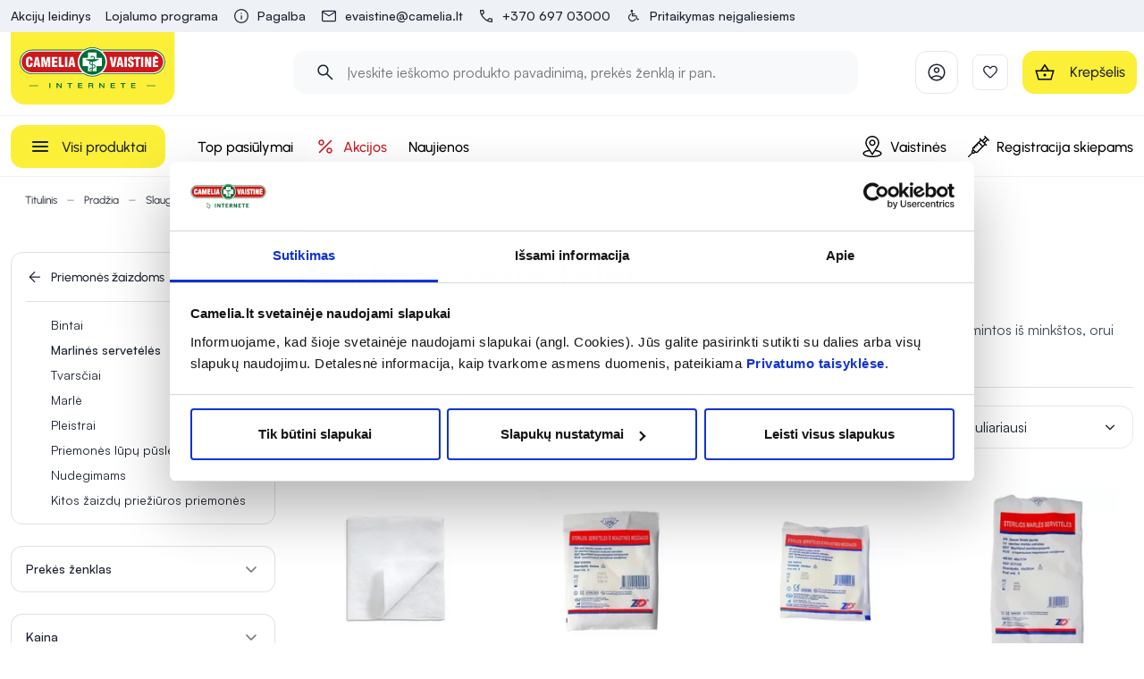

--- FILE ---
content_type: application/javascript; charset=UTF-8
request_url: https://camelia.lt/_nuxt/bceab19.js
body_size: 4553
content:
/*! For license information please see LICENSES */
(window.webpackJsonp=window.webpackJsonp||[]).push([[6,230],{1532:function(t,e,r){"use strict";function n(t,e){var r="function"==typeof Symbol&&t[Symbol.iterator];if(!r)return t;var n,o,i=r.call(t),c=[];try{for(;(void 0===e||e-- >0)&&!(n=i.next()).done;)c.push(n.value)}catch(t){o={error:t}}finally{try{n&&!n.done&&(r=i.return)&&r.call(i)}finally{if(o)throw o.error}}return c}function o(t,e,r){if(r||2===arguments.length)for(var n,i=0,o=e.length;i<o;i++)!n&&i in e||(n||(n=Array.prototype.slice.call(e,0,i)),n[i]=e[i]);return t.concat(n||Array.prototype.slice.call(e))}function c(t,e,r){if(void 0===r&&(r={}),void 0===e||isNaN(e))throw Error("maxHeight is required");var c=function(t){return"string"==typeof t?o([],n(document.querySelectorAll(t)),!1):"length"in t?o([],n(t),!1):[t]}(t);if(c.length)for(var l=r.character,d=void 0===l?"…":l,h=r.classname,v=void 0===h?"js-shave":h,f=r.spaces,P=void 0===f||f,m=r.charclassname,E=void 0===m?"js-shave-char":m,_=r.link,link=void 0===_?{}:_,y="boolean"!=typeof P||P,S=link&&"{}"!==JSON.stringify(link)&&link.href,I=S?"a":"span",i=0;i<c.length;i+=1){var T=c[i],O=T.style,span=T.querySelector("."+v),k=void 0===T.textContent?"innerText":"textContent";span&&(T.removeChild(T.querySelector("."+E)),T[k]=T[k]);var j=T[k],w=y?j.split(" "):j;if(!(w.length<2)){var L=O.height;O.height="auto";var R=O.maxHeight;if(O.maxHeight="none",T.offsetHeight<=e)O.height=L,O.maxHeight=R;else{var x=S&&link.textContent?link.textContent:d,N=document.createElement(I),C={className:E,textContent:x};for(var A in C)N[A]=C[A],N.textContent=d;if(S)for(var M in link)N[M]=link[M];for(var W=w.length-1,F=0,K=void 0;F<W;)K=F+W+1>>1,T[k]=y?w.slice(0,K).join(" "):w.slice(0,K),T.insertAdjacentElement("beforeend",N),T.offsetHeight>e?W=K-1:F=K;T[k]=y?w.slice(0,W).join(" "):w.slice(0,W),T.insertAdjacentElement("beforeend",N);var G=y?" ".concat(w.slice(W).join(" ")):w.slice(W),H=document.createTextNode(G),$=document.createElement("span");$.classList.add(v),$.style.display="none",$.appendChild(H),T.insertAdjacentElement("beforeend",$),O.height=L,O.maxHeight=R}}}}r.d(e,"a",(function(){return c}))},1537:function(t,e,r){var n=r(498);t.exports=function(t,e){return n(t,e)}},1547:function(t,e,r){var n=r(795),o=r(793),c=r(1900),l=r(495),d=r(241),h=r(1904),v=r(1905),f=r(794),P=v((function(object,t){var e={};if(null==object)return e;var r=!1;t=n(t,(function(path){return path=l(path,object),r||(r=path.length>1),path})),d(object,f(object),e),r&&(e=o(e,7,h));for(var v=t.length;v--;)c(e,t[v]);return e}));t.exports=P},1558:function(t,e,r){"use strict";r(16);var n=r(11),o=r(6),c=r(7),l=r(8),d=r(9),h=r(2),v=r(3),f=(r(28),r(14),r(5),r(30),r(31),r(45),r(4)),P=r(0),m=r(1),E=r(17);function _(t){var e=y();return function(){var r,n=Object(h.a)(t);if(e){var o=Object(h.a)(this).constructor;r=Reflect.construct(n,arguments,o)}else r=n.apply(this,arguments);return Object(d.a)(this,r)}}function y(){try{var t=!Boolean.prototype.valueOf.call(Reflect.construct(Boolean,[],(function(){})))}catch(t){}return(y=function(){return!!t})()}var S=function(t,e,r,desc){var n,o=arguments.length,c=o<3?e:null===desc?desc=Object.getOwnPropertyDescriptor(e,r):desc;if("object"===("undefined"==typeof Reflect?"undefined":Object(v.a)(Reflect))&&"function"==typeof Reflect.decorate)c=Reflect.decorate(t,e,r,desc);else for(var i=t.length-1;i>=0;i--)(n=t[i])&&(c=(o<3?n(c):o>3?n(e,r,c):n(e,r))||c);return o>3&&c&&Object.defineProperty(e,r,c),c},I=function(){return r.e(0).then(r.bind(null,1435)).then((function(t){return t.default}))},T=function(t){Object(l.a)(h,t);var e,r,d=_(h);function h(){var t;return Object(o.a)(this,h),(t=d.apply(this,arguments)).addToWishlistStatus=m.a.INIT,t.addToWishlistError=null,t.removeFromWishlistStatus=m.a.INIT,t.removeFromWishlistError=null,t}return Object(c.a)(h,[{key:"addToWishlistProcessing",get:function(){return this.addToWishlistStatus===m.a.PROCESSING}},{key:"addToWishlistErrorMessage",get:function(){var t,e,r;return(null===(r=null===(e=null===(t=this.addToWishlistError)||void 0===t?void 0:t.response)||void 0===e?void 0:e.data)||void 0===r?void 0:r.detail)||this.$t("common_wishlist.add_product_error_message").toString()}},{key:"removeFromWishlistProcessing",get:function(){return this.removeFromWishlistStatus===m.a.PROCESSING}},{key:"removeFromWishlistErrorMessage",get:function(){var t,e,r;return(null===(r=null===(e=null===(t=this.removeFromWishlistError)||void 0===t?void 0:t.response)||void 0===e?void 0:e.data)||void 0===r?void 0:r.detail)||this.$t("common_wishlist.remove_product_error_message").toString()}},{key:"wishlistProcessing",get:function(){return this.addToWishlistProcessing||this.removeFromWishlistProcessing}},{key:"inWishlist",get:function(){var t;return null!==(t=this.wishlistProductsCodesMap[this.product.code])&&void 0!==t&&t}},{key:"wishlistHandler",value:function(){return this.inWishlist?this.removeFromWishlistHandler():this.addToWishlistHandler()}},{key:"addToWishlistHandler",value:(r=Object(n.a)(regeneratorRuntime.mark((function t(){return regeneratorRuntime.wrap((function(t){for(;;)switch(t.prev=t.next){case 0:return t.prev=0,this.addToWishlistStatus=m.a.PROCESSING,this.addToWishlistError=null,t.next=5,this.wishistAddProduct({products:[{productCode:this.product.code,productVariantCode:this.product.defaultVariant.code}]});case 5:return this.addToWishlistStatus=m.a.SUCCESS,this.addToWishlistError=null,t.t0=this.$modal,t.next=10,I();case 10:t.t1=t.sent,t.t2={message:this.$t("common_wishlist.add_product_success_message").toString(),color:"success"},t.t3={component:t.t1,props:t.t2},t.t0.openModal.call(t.t0,t.t3),this.addToWishlistCallback&&this.addToWishlistCallback(this.product),t.next=28;break;case 17:return t.prev=17,t.t4=t.catch(0),this.addToWishlistStatus=m.a.ERROR,this.addToWishlistError=Object(E.a)(t.t4),t.t5=this.$modal,t.next=24,I();case 24:t.t6=t.sent,t.t7={message:this.addToWishlistErrorMessage,color:"error"},t.t8={component:t.t6,props:t.t7},t.t5.openModal.call(t.t5,t.t8);case 28:case"end":return t.stop()}}),t,this,[[0,17]])}))),function(){return r.apply(this,arguments)})},{key:"removeFromWishlistHandler",value:(e=Object(n.a)(regeneratorRuntime.mark((function t(){return regeneratorRuntime.wrap((function(t){for(;;)switch(t.prev=t.next){case 0:return t.prev=0,this.removeFromWishlistStatus=m.a.PROCESSING,this.removeFromWishlistError=null,t.next=5,this.wishistRemoveProduct(this.product.code);case 5:return this.removeFromWishlistStatus=m.a.SUCCESS,this.removeFromWishlistError=null,t.t0=this.$modal,t.next=10,I();case 10:t.t1=t.sent,t.t2={message:this.$t("common_wishlist.remove_product_success_message").toString(),color:"success"},t.t3={component:t.t1,props:t.t2},t.t0.openModal.call(t.t0,t.t3),this.removeFromWishlistCallback&&this.removeFromWishlistCallback(this.product),t.next=28;break;case 17:return t.prev=17,t.t4=t.catch(0),this.removeFromWishlistStatus=m.a.ERROR,this.removeFromWishlistError=Object(E.a)(t.t4),t.t5=this.$modal,t.next=24,I();case 24:t.t6=t.sent,t.t7={message:this.removeFromWishlistErrorMessage,color:"error"},t.t8={component:t.t6,props:t.t7},t.t5.openModal.call(t.t5,t.t8);case 28:case"end":return t.stop()}}),t,this,[[0,17]])}))),function(){return e.apply(this,arguments)})}]),h}(f.default);S([Object(P.Prop)({required:!0})],T.prototype,"product",void 0),S([Object(P.Action)("wishlists/product/wishistAddProduct")],T.prototype,"wishistAddProduct",void 0),S([Object(P.Action)("wishlists/product/wishistRemoveProduct")],T.prototype,"wishistRemoveProduct",void 0),S([Object(P.Getter)("wishlists/wishlists/productsCodesMap")],T.prototype,"wishlistProductsCodesMap",void 0),S([Object(P.Inject)({from:"ADD_TO_WISHLIST_CALLBACK",default:null})],T.prototype,"addToWishlistCallback",void 0),S([Object(P.Inject)({from:"REMOVE_FROM_WISHLIST_CALLBACK",default:null})],T.prototype,"removeFromWishlistCallback",void 0),T=S([Object(P.Component)({})],T),e.a=T},1652:function(t,e,r){"use strict";var n=r(7),o=r(6),c=r(8),l=r(9),d=r(2),h=r(3),v=(r(14),r(5),r(16),r(4)),f=r(0),P=r(1648);function m(t){var e=E();return function(){var r,n=Object(d.a)(t);if(e){var o=Object(d.a)(this).constructor;r=Reflect.construct(n,arguments,o)}else r=n.apply(this,arguments);return Object(l.a)(this,r)}}function E(){try{var t=!Boolean.prototype.valueOf.call(Reflect.construct(Boolean,[],(function(){})))}catch(t){}return(E=function(){return!!t})()}var _=function(t,e,r,desc){var n,o=arguments.length,c=o<3?e:null===desc?desc=Object.getOwnPropertyDescriptor(e,r):desc;if("object"===("undefined"==typeof Reflect?"undefined":Object(h.a)(Reflect))&&"function"==typeof Reflect.decorate)c=Reflect.decorate(t,e,r,desc);else for(var i=t.length-1;i>=0;i--)(n=t[i])&&(c=(o<3?n(c):o>3?n(e,r,c):n(e,r))||c);return o>3&&c&&Object.defineProperty(e,r,c),c},y=function(t){Object(c.a)(r,t);var e=m(r);function r(){return Object(o.a)(this,r),e.apply(this,arguments)}return Object(n.a)(r)}(v.default);_([Object(f.Prop)({required:!0})],y.prototype,"blocks",void 0);var S=y=_([Object(f.Component)({components:P.a})],y),I=r(12),component=Object(I.a)(S,(function(){var t=this,e=t.$createElement,r=t._self._c||e;return r("div",{staticClass:"content-block"},t._l(t.blocks,(function(t){return r("BlockItem",{key:t.id,attrs:{block:t}})})),1)}),[],!1,null,null,null);e.a=component.exports},1663:function(t,e,r){"use strict";var n;r.d(e,"a",(function(){return n})),function(t){t.DESC="desc",t.ASC="asc"}(n||(n={}))},1733:function(t,e,r){"use strict";var n=r(2439),o=r(2440);e.getPaginationModel=function(t){if(null==t)throw new Error("getPaginationModel(): options object should be a passed");var e=Number(t.totalPages);if(isNaN(e))throw new Error("getPaginationModel(): totalPages should be a number");if(e<0)throw new Error("getPaginationModel(): totalPages shouldn't be a negative number");var r=Number(t.currentPage);if(isNaN(r))throw new Error("getPaginationModel(): currentPage should be a number");if(r<0)throw new Error("getPaginationModel(): currentPage shouldn't be a negative number");if(r>e)throw new Error("getPaginationModel(): currentPage shouldn't be greater than totalPages");var c=null==t.boundaryPagesRange?1:Number(t.boundaryPagesRange);if(isNaN(c))throw new Error("getPaginationModel(): boundaryPagesRange should be a number");if(c<0)throw new Error("getPaginationModel(): boundaryPagesRange shouldn't be a negative number");var l=null==t.siblingPagesRange?1:Number(t.siblingPagesRange);if(isNaN(l))throw new Error("getPaginationModel(): siblingPagesRange should be a number");if(l<0)throw new Error("getPaginationModel(): siblingPagesRange shouldn't be a negative number");var d=Boolean(t.hidePreviousAndNextPageLinks),h=Boolean(t.hideFirstAndLastPageLinks),v=Boolean(t.hideEllipsis),f=v?0:1,P=[],m=o.createPageFunctionFactory(t);if(h||P.push(o.createFirstPageLink(t)),d||P.push(o.createPreviousPageLink(t)),1+2*f+2*l+2*c>=e){var E=n.createRange(1,e).map(m);P.push.apply(P,E)}else{var _=c,y=n.createRange(1,_).map(m),S=e+1-c,I=e,T=n.createRange(S,I).map(m),O=Math.min(Math.max(r-l,_+f+1),S-f-2*l-1),k=O+2*l,j=n.createRange(O,k).map(m);if(P.push.apply(P,y),!v){var w=O-1,L=(w===_+1?m:o.createFirstEllipsis)(w);P.push(L)}if(P.push.apply(P,j),!v){var R=k+1,x=(R===S-1?m:o.createSecondEllipsis)(R);P.push(x)}P.push.apply(P,T)}return d||P.push(o.createNextPageLink(t)),h||P.push(o.createLastPageLink(t)),P};var c=r(2094);e.ITEM_TYPES=c.ITEM_TYPES,e.ITEM_KEYS=c.ITEM_KEYS},1828:function(t,e,r){"use strict";var n=r(6),o=r(7),c=r(8),l=r(9),d=r(2),h=r(3),v=(r(14),r(5),r(16),r(4)),f=r(0),P=r(1732);function m(t){var e=E();return function(){var r,n=Object(d.a)(t);if(e){var o=Object(d.a)(this).constructor;r=Reflect.construct(n,arguments,o)}else r=n.apply(this,arguments);return Object(l.a)(this,r)}}function E(){try{var t=!Boolean.prototype.valueOf.call(Reflect.construct(Boolean,[],(function(){})))}catch(t){}return(E=function(){return!!t})()}var _=function(t,e,r,desc){var n,o=arguments.length,c=o<3?e:null===desc?desc=Object.getOwnPropertyDescriptor(e,r):desc;if("object"===("undefined"==typeof Reflect?"undefined":Object(h.a)(Reflect))&&"function"==typeof Reflect.decorate)c=Reflect.decorate(t,e,r,desc);else for(var i=t.length-1;i>=0;i--)(n=t[i])&&(c=(o<3?n(c):o>3?n(e,r,c):n(e,r))||c);return o>3&&c&&Object.defineProperty(e,r,c),c},y=function(t){Object(c.a)(r,t);var e=m(r);function r(){var t;return Object(n.a)(this,r),(t=e.apply(this,arguments)).loadingPrev=!1,t.loadingNext=!1,t}return Object(o.a)(r,[{key:"showPrevSkeletons",get:function(){return this.loading&&this.loadingPrev&&!this.loadingNext}},{key:"showNextSkeletons",get:function(){return this.loading&&!this.loadingPrev}},{key:"showPrevPageButton",get:function(){return this.pageRangeMin>1}},{key:"showNextPageButton",get:function(){return this.pageRangeMax<this.lastPage}},{key:"productsTotalFormatted",get:function(){return this.$nf(this.total,"### ##0.")}},{key:"productsShownFormatted",get:function(){return this.$nf(this.products.length,"### ##0.")}},{key:"internalPaginationDisabled",get:function(){return this.paginationDisabled||this.loading}},{key:"nextPageHandler",value:function(){this.internalPaginationDisabled||(this.loadingPrev=!1,this.loadingNext=!0,this.$emit("nextPage"))}},{key:"prevPageHandler",value:function(){this.internalPaginationDisabled||(this.loadingPrev=!0,this.loadingNext=!1,this.$emit("prevPage"))}},{key:"onLoadingChanged",value:function(t){t||(this.loadingNext=this.loadingPrev=t)}}]),r}(v.default);_([Object(f.Prop)({default:function(){return[]}})],y.prototype,"products",void 0),_([Object(f.Prop)({default:1,required:!1})],y.prototype,"pageRangeMin",void 0),_([Object(f.Prop)({default:1,required:!1})],y.prototype,"pageRangeMax",void 0),_([Object(f.Prop)({default:1,required:!1})],y.prototype,"lastPage",void 0),_([Object(f.Prop)({default:!1})],y.prototype,"loading",void 0),_([Object(f.Prop)({default:!1})],y.prototype,"paginationDisabled",void 0),_([Object(f.Prop)({default:0})],y.prototype,"total",void 0),_([Object(f.Watch)("loading")],y.prototype,"onLoadingChanged",null);var S=y=_([Object(f.Component)({components:P.a})],y),I=r(12),component=Object(I.a)(S,(function(){var t=this,e=t.$createElement,r=t._self._c||e;return r("div",{staticClass:"product-list"},[t.showPrevPageButton?r("div",{staticClass:"d-flex justify-center mb-12 mb-md-10"},[r("v-btn",{attrs:{large:"",outlined:"",tile:"",color:"black",loading:t.loading,disabled:t.paginationDisabled,"data-test":"product-list-previous-page-trigger"},on:{click:t.prevPageHandler}},[r("v-icon",{staticClass:"mr-2"},[t._v("\n        add\n      ")]),t._v(" "),r("span",{domProps:{innerHTML:t._s(t.$sanitize(t.$t("product_list.load_previous")))}})],1)],1):t._e(),t._v(" "),r("div",{staticClass:"mb-12 mb-md-10"},[r("v-row",{staticClass:"layout-row"},[t.showPrevSkeletons?t._l(4,(function(t){return r("v-col",{key:t,staticClass:"mb-md-2",attrs:{cols:"6",sm:"4",md:"3"}},[r("ProductCardSkeleton",{attrs:{"data-test":"product-list-skeleton-top"}})],1)})):t._e(),t._v(" "),t._l(t.products,(function(t){return r("v-col",{key:t.id,staticClass:"mb-md-2",attrs:{cols:"6",sm:"4",md:"3","data-test":"product-list-item-"+t.id}},[r("ProductCard",{staticClass:"h-full",attrs:{product:t,"data-test":"product-list-prouct-card-"+t.id}})],1)})),t._v(" "),t.showNextSkeletons?t._l(4,(function(t){return r("v-col",{key:t,attrs:{cols:"6",sm:"4",md:"3"}},[r("ProductCardSkeleton",{attrs:{"data-test":"product-list-skeleton-bottom"}})],1)})):t._e()],2)],1),t._v(" "),r("div",{staticClass:"text-center text-caption text--secondary mb-4",attrs:{"data-test":"product-list-count"},domProps:{innerHTML:t._s(t.$sanitize(t.$t("product_list.count",{total:t.productsTotalFormatted,shown:t.productsShownFormatted})))}}),t._v(" "),t.showNextPageButton?r("div",{staticClass:"d-flex justify-center"},[r("v-btn",{attrs:{large:"",outlined:"",tile:"",color:"black",loading:t.loading,disabled:t.paginationDisabled,"data-test":"product-list-next-page-trigger"},on:{click:t.nextPageHandler}},[r("v-icon",{staticClass:"mr-2"},[t._v("\n        add\n      ")]),t._v(" "),r("span",{domProps:{innerHTML:t._s(t.$sanitize(t.$t("product_list.load_more")))}})],1)],1):t._e()])}),[],!1,null,null,null);e.a=component.exports},1900:function(t,e,r){var n=r(495),o=r(1901),c=r(1902),l=r(283);t.exports=function(object,path){return path=n(path,object),null==(object=c(object,path))||delete object[l(o(path))]}},1901:function(t,e){t.exports=function(t){var e=null==t?0:t.length;return e?t[e-1]:void 0}},1902:function(t,e,r){var n=r(504),o=r(1903);t.exports=function(object,path){return path.length<2?object:n(object,o(path,0,-1))}},1903:function(t,e){t.exports=function(t,e,r){var n=-1,o=t.length;e<0&&(e=-e>o?0:o+e),(r=r>o?o:r)<0&&(r+=o),o=e>r?0:r-e>>>0,e>>>=0;for(var c=Array(o);++n<o;)c[n]=t[n+e];return c}},1904:function(t,e,r){var n=r(790);t.exports=function(t){return n(t)?void 0:t}},1905:function(t,e,r){var n=r(1906),o=r(791),c=r(792);t.exports=function(t){return c(o(t,void 0,n),t+"")}},1906:function(t,e,r){var n=r(1907);t.exports=function(t){return(null==t?0:t.length)?n(t,1):[]}},1907:function(t,e,r){var n=r(503),o=r(1908);t.exports=function t(e,r,c,l,d){var h=-1,v=e.length;for(c||(c=o),d||(d=[]);++h<v;){var f=e[h];r>0&&c(f)?r>1?t(f,r-1,c,l,d):n(d,f):l||(d[d.length]=f)}return d}},1908:function(t,e,r){var n=r(240),o=r(360),c=r(129),l=n?n.isConcatSpreadable:void 0;t.exports=function(t){return c(t)||o(t)||!!(l&&t&&t[l])}},2094:function(t,e,r){"use strict";e.ITEM_TYPES={PAGE:"PAGE",ELLIPSIS:"ELLIPSIS",FIRST_PAGE_LINK:"FIRST_PAGE_LINK",PREVIOUS_PAGE_LINK:"PREVIOUS_PAGE_LINK",NEXT_PAGE_LINK:"NEXT_PAGE_LINK",LAST_PAGE_LINK:"LAST_PAGE_LINK"},e.ITEM_KEYS={FIRST_ELLIPSIS:-1,SECOND_ELLIPSIS:-2,FIRST_PAGE_LINK:-3,PREVIOUS_PAGE_LINK:-4,NEXT_PAGE_LINK:-5,LAST_PAGE_LINK:-6}},2439:function(t,e,r){"use strict";e.createRange=function(t,e){for(var r=[],i=t;i<=e;i++)r.push(i);return r}},2440:function(t,e,r){"use strict";var n=r(2094);e.createFirstEllipsis=function(t){return{type:n.ITEM_TYPES.ELLIPSIS,key:n.ITEM_KEYS.FIRST_ELLIPSIS,value:t,isActive:!1}},e.createSecondEllipsis=function(t){return{type:n.ITEM_TYPES.ELLIPSIS,key:n.ITEM_KEYS.SECOND_ELLIPSIS,value:t,isActive:!1}},e.createFirstPageLink=function(t){var e=t.currentPage;return{type:n.ITEM_TYPES.FIRST_PAGE_LINK,key:n.ITEM_KEYS.FIRST_PAGE_LINK,value:1,isActive:1===e}},e.createPreviousPageLink=function(t){var e=t.currentPage;return{type:n.ITEM_TYPES.PREVIOUS_PAGE_LINK,key:n.ITEM_KEYS.PREVIOUS_PAGE_LINK,value:Math.max(1,e-1),isActive:1===e}},e.createNextPageLink=function(t){var e=t.currentPage,r=t.totalPages;return{type:n.ITEM_TYPES.NEXT_PAGE_LINK,key:n.ITEM_KEYS.NEXT_PAGE_LINK,value:Math.min(r,e+1),isActive:e===r}},e.createLastPageLink=function(t){var e=t.currentPage,r=t.totalPages;return{type:n.ITEM_TYPES.LAST_PAGE_LINK,key:n.ITEM_KEYS.LAST_PAGE_LINK,value:r,isActive:e===r}},e.createPageFunctionFactory=function(t){var e=t.currentPage;return function(t){return{type:n.ITEM_TYPES.PAGE,key:t,value:t,isActive:t===e}}}}}]);

--- FILE ---
content_type: application/javascript; charset=UTF-8
request_url: https://camelia.lt/_nuxt/ff5028b.js
body_size: 2492
content:
!function(e){function c(data){for(var c,d,n=data[0],o=data[1],l=data[2],i=0,h=[];i<n.length;i++)d=n[i],Object.prototype.hasOwnProperty.call(r,d)&&r[d]&&h.push(r[d][0]),r[d]=0;for(c in o)Object.prototype.hasOwnProperty.call(o,c)&&(e[c]=o[c]);for(v&&v(data);h.length;)h.shift()();return t.push.apply(t,l||[]),f()}function f(){for(var e,i=0;i<t.length;i++){for(var c=t[i],f=!0,d=1;d<c.length;d++){var o=c[d];0!==r[o]&&(f=!1)}f&&(t.splice(i--,1),e=n(n.s=c[0]))}return e}var d={},r={40:0},t=[];function n(c){if(d[c])return d[c].exports;var f=d[c]={i:c,l:!1,exports:{}};return e[c].call(f.exports,f,f.exports,n),f.l=!0,f.exports}n.e=function(e){var c=[],f=r[e];if(0!==f)if(f)c.push(f[2]);else{var d=new Promise((function(c,d){f=r[e]=[c,d]}));c.push(f[2]=d);var t,script=document.createElement("script");script.charset="utf-8",script.timeout=120,n.nc&&script.setAttribute("nonce",n.nc),script.src=function(e){return n.p+""+{0:"efdfb0a",1:"b9341db",2:"fc0c851",3:"7f52213",4:"559681f",5:"799253a",6:"bceab19",7:"1d78b73",8:"f8a2dcf",9:"9f9aed3",10:"7e80aeb",11:"ea858b7",12:"b000a25",13:"aafdec6",14:"30e1aec",15:"42ac663",16:"d69ba89",17:"2432e30",18:"499b309",19:"f0d2511",20:"e20fc5f",21:"43fa9ef",22:"817c4ac",23:"29d0c3c",24:"6187f78",25:"0b78289",26:"20018fc",27:"553159a",28:"608de30",29:"194e7df",30:"cae6242",31:"e2f6e4c",32:"724fe65",33:"842262f",34:"c65ba8a",35:"a5377ea",38:"41f6bc9",39:"37ce9fd",42:"cfc0a94",43:"f021daa",44:"ce6f100",45:"2d4bb61",46:"2587dda",47:"9833374",48:"307ff55",49:"3dbe8d1",50:"af1d6fb",51:"d8e3077",52:"9a8b51c",53:"e049001",54:"2f9f627",55:"057d292",56:"cb7759e",57:"b33596a",58:"bea349a",59:"43d3031",60:"b40717a",61:"78670a0",62:"c0826ea",63:"017b8e9",64:"9de0d64",65:"2a10aab",66:"e469c6d",67:"85e88fe",68:"5a08ecc",69:"6f29529",70:"b36fdc8",71:"b6f9cfe",72:"1d59db9",73:"8b6f895",74:"5b961fa",75:"10a0452",76:"98e147d",77:"90fda5b",78:"a04cf82",79:"c75dac4",80:"1fa7f91",81:"13ffa37",82:"546d237",83:"9494cc5",84:"3638379",85:"90556a6",86:"2b1fd22",87:"c235462",88:"c5f0dbe",89:"8af454f",90:"7c579ff",91:"5e170c1",92:"dccaac8",93:"50188e2",94:"b163994",95:"36f5d94",96:"7b6553f",97:"cb8200b",98:"e726d2a",99:"371325b",100:"dd7ffd6",101:"4b7c69a",102:"0ba0829",103:"ccc3b8a",104:"3b44906",105:"3925cca",106:"a395b32",107:"c4cccc0",108:"642e5c2",109:"f3083c5",110:"0ec7cbb",111:"56cb21a",112:"51ba404",113:"1798121",114:"029a95b",115:"e416dba",116:"79f6eef",117:"dbe3702",118:"524f93b",119:"8d1944e",120:"a4458b7",121:"d3e38cb",122:"9e0112d",123:"52c521a",124:"c318ac1",125:"2adaada",126:"78c931b",127:"a891615",128:"503f39f",129:"60f8d84",130:"90629d4",131:"f8e2ebe",132:"404aa2b",133:"72f4d3b",134:"2058f76",135:"1c4daf3",136:"deeb31d",137:"a98303c",138:"937756f",139:"6821eea",140:"9c94170",141:"f10ac1f",142:"c3b70a5",143:"fb9b966",144:"18b7da1",145:"2c13837",146:"3bf8846",147:"03dc769",148:"9d3f57e",149:"da6c361",150:"0c489b7",151:"ca8745f",152:"c63d81e",153:"e9c1c20",154:"27ace52",155:"6fe1bfb",156:"ceb4616",157:"8e3299e",158:"7af8c4c",159:"e0a680b",160:"da20441",161:"6bc8399",162:"6c05329",163:"9bec398",164:"6cfa859",165:"4b7fbe9",166:"7bb87b2",167:"c7fe894",168:"9273697",169:"b8ac28b",170:"74f7158",171:"a1cc5ba",172:"cf2234f",173:"1955d99",174:"bc10987",175:"cd53916",176:"f372159",177:"d4f26ad",178:"18ff861",179:"6023606",180:"c3e03c2",181:"be156a7",182:"904d9b8",183:"a82367f",184:"42ed4aa",185:"4f6343c",186:"ffb6fe1",187:"2855a7f",188:"e9e92eb",189:"f5da359",190:"7baf790",191:"26ba48f",192:"6315fc5",193:"1e9c0ad",194:"9e546ce",195:"2f2f6e0",196:"588f20a",197:"559b4ea",198:"2fdb72e",199:"7f9a600",200:"0e580dd",201:"c6bdd1f",202:"861d7c1",203:"99e94bf",204:"e082e00",205:"0c5238d",206:"b50a572",207:"895bf59",208:"e2d963f",209:"d2bdc57",210:"b53ad1a",211:"b915f8c",212:"3dac94a",213:"8dc76c4",214:"afa28fc",215:"ead2d2b",216:"c4160a3",217:"8c72d22",218:"0a73902",219:"97044b1",220:"82723c8",221:"16113c6",222:"37ca9c1",223:"5296176",224:"3d527c6",225:"60b9d5c",226:"f430f93",227:"02149c0",228:"4ba1533",229:"ac47834",230:"1cc7074",231:"012a2bd"}[e]+".js"}(e);var o=new Error;t=function(c){script.onerror=script.onload=null,clearTimeout(l);var f=r[e];if(0!==f){if(f){var d=c&&("load"===c.type?"missing":c.type),t=c&&c.target&&c.target.src;o.message="Loading chunk "+e+" failed.\n("+d+": "+t+")",o.name="ChunkLoadError",o.type=d,o.request=t,f[1](o)}r[e]=void 0}};var l=setTimeout((function(){t({type:"timeout",target:script})}),12e4);script.onerror=script.onload=t,document.head.appendChild(script)}return Promise.all(c)},n.m=e,n.c=d,n.d=function(e,c,f){n.o(e,c)||Object.defineProperty(e,c,{enumerable:!0,get:f})},n.r=function(e){"undefined"!=typeof Symbol&&Symbol.toStringTag&&Object.defineProperty(e,Symbol.toStringTag,{value:"Module"}),Object.defineProperty(e,"__esModule",{value:!0})},n.t=function(e,c){if(1&c&&(e=n(e)),8&c)return e;if(4&c&&"object"==typeof e&&e&&e.__esModule)return e;var f=Object.create(null);if(n.r(f),Object.defineProperty(f,"default",{enumerable:!0,value:e}),2&c&&"string"!=typeof e)for(var d in e)n.d(f,d,function(c){return e[c]}.bind(null,d));return f},n.n=function(e){var c=e&&e.__esModule?function(){return e.default}:function(){return e};return n.d(c,"a",c),c},n.o=function(object,e){return Object.prototype.hasOwnProperty.call(object,e)},n.p="/_nuxt/",n.oe=function(e){throw console.error(e),e};var o=window.webpackJsonp=window.webpackJsonp||[],l=o.push.bind(o);o.push=c,o=o.slice();for(var i=0;i<o.length;i++)c(o[i]);var v=l;f()}([]);

--- FILE ---
content_type: image/svg+xml
request_url: https://api.camelia.lt/media/image/d9/21/7e868c16c72e888fd7c2eed69f89.svg
body_size: 23
content:
<?xml version="1.0" encoding="UTF-8"?>
<svg xmlns="http://www.w3.org/2000/svg" width="40" height="40" viewBox="0 0 40 40" fill="none">
  <rect width="40" height="40" rx="8" fill="#FCEF38"></rect>
  <path d="M19.9974 13.3334C19.9974 13.3334 14.7854 13.3333 13.4854 13.6817C12.7679 13.8733 12.204 14.438 12.0124 15.1547C11.664 16.4547 11.6641 20 11.6641 20C11.6641 20 11.664 23.5455 12.0124 24.8455C12.204 25.563 12.7687 26.1267 13.4854 26.3184C14.7854 26.6667 19.9974 26.6667 19.9974 26.6667C19.9974 26.6667 25.2095 26.6667 26.5095 26.3184C27.2261 26.1267 27.7907 25.5621 27.9824 24.8455C28.3307 23.5455 28.3307 20 28.3307 20C28.3307 20 28.3307 16.4547 27.9824 15.1547C27.7907 14.438 27.2261 13.8733 26.5095 13.6817C25.2095 13.3333 19.9974 13.3334 19.9974 13.3334ZM19.9974 15C22.3991 15 25.4065 15.1114 26.0781 15.2914C26.219 15.3289 26.3344 15.4443 26.3727 15.586C26.5736 16.3343 26.6641 18.6184 26.6641 20C26.6641 21.3817 26.5736 23.665 26.3727 24.4141C26.3352 24.555 26.2198 24.6704 26.0781 24.7087C25.4073 24.8887 22.3991 25 19.9974 25C17.5966 25 14.5892 24.8887 13.9167 24.7087C13.7758 24.6712 13.6604 24.5558 13.6221 24.4141C13.4212 23.6658 13.3307 21.3817 13.3307 20C13.3307 18.6184 13.4212 16.3343 13.6221 15.5843C13.6596 15.4443 13.775 15.3289 13.9167 15.2914C14.5875 15.1114 17.5957 15 19.9974 15ZM18.3307 17.1127V22.8874L23.3307 20L18.3307 17.1127Z" fill="#1D2430"></path>
</svg>


--- FILE ---
content_type: application/javascript; charset=UTF-8
request_url: https://camelia.lt/_nuxt/3925cca.js
body_size: 6420
content:
(window.webpackJsonp=window.webpackJsonp||[]).push([[105],{1632:function(t,e,o){var content=o(1736);content.__esModule&&(content=content.default),"string"==typeof content&&(content=[[t.i,content,""]]),content.locals&&(t.exports=content.locals);(0,o(19).default)("54cdfab0",content,!1,{sourceMap:!1})},1633:function(t,e,o){"use strict";var r;!function(t){t.PRODUCTS="PRODUCTS",t.ATTRIBUTE="ATTRIBUTE",t.SALES="SALES"}(r||(r={}))},1667:function(t,e,o){"use strict";e.a={name:"SlideUpDown",props:{active:Boolean,duration:{type:Number,default:500},tag:{type:String,default:"div"},useHidden:{type:Boolean,default:!0}},data:function(){return{style:{},initial:!1,hidden:!1}},watch:{active:function(){this.layout()}},render:function(t){return t(this.tag,{style:this.style,attrs:this.attrs,ref:"container",on:{transitionend:this.onTransitionEnd}},this.$slots.default)},mounted:function(){this.layout(),this.initial=!0},created:function(){this.hidden=!this.active},computed:{el:function(){return this.$refs.container},attrs:function(){var t={"aria-hidden":!this.active,"aria-expanded":this.active};return this.useHidden&&(t.hidden=this.hidden),t}},methods:{layout:function(){var t=this;this.active?(this.hidden=!1,this.$emit("open-start"),this.initial&&this.setHeight("0px",(function(){return t.el.scrollHeight+"px"}))):(this.$emit("close-start"),this.setHeight(this.el.scrollHeight+"px",(function(){return"0px"})))},asap:function(t){this.initial?this.$nextTick(t):t()},setHeight:function(t,i){var e=this;this.style={height:t},this.asap((function(){e.__=e.el.scrollHeight,e.style={height:i(),overflow:"hidden","transition-property":"height","transition-duration":e.duration+"ms"}}))},onTransitionEnd:function(t){t.target===this.el&&(this.active?(this.style={},this.$emit("open-end")):(this.style={height:"0",overflow:"hidden"},this.hidden=!0,this.$emit("close-end")))}}}},1735:function(t,e,o){"use strict";o(1632)},1736:function(t,e,o){var r=o(18)(!1);r.push([t.i,".taxon-link{color:#1d2430;font-size:.875rem;font-weight:400;text-decoration:none}.taxon-link:hover .taxon-root-label{text-decoration:underline}.taxon-link.router-link-exact-active{font-weight:500}a.taxon-link{color:#1d2430}.taxon-root-link{display:flex;align-items:center}.taxon-root-icon{color:rgba(0,0,0,.58)}.taxon-root-label{padding-top:2px}",""]),t.exports=r},1739:function(t,e,o){"use strict";o.d(e,"d",(function(){return f})),o.d(e,"a",(function(){return m})),o.d(e,"b",(function(){return y})),o.d(e,"c",(function(){return O}));o(25),o(26),o(20),o(5),o(14),o(23),o(27),o(11);var r=o(13),n=(o(28),o(41),o(24),o(49),o(59),o(490),o(43)),c=(o(1),o(1521)),l=o(486),d=(o(1499),o(1607));function h(t,e){var o=Object.keys(t);if(Object.getOwnPropertySymbols){var r=Object.getOwnPropertySymbols(t);e&&(r=r.filter((function(e){return Object.getOwnPropertyDescriptor(t,e).enumerable}))),o.push.apply(o,r)}return o}function v(t){for(var e=1;e<arguments.length;e++){var o=null!=arguments[e]?arguments[e]:{};e%2?h(Object(o),!0).forEach((function(e){Object(r.a)(t,e,o[e])})):Object.getOwnPropertyDescriptors?Object.defineProperties(t,Object.getOwnPropertyDescriptors(o)):h(Object(o)).forEach((function(e){Object.defineProperty(t,e,Object.getOwnPropertyDescriptor(o,e))}))}return t}function f(t){return Object(l.a)(t)}function m(t){return Object(l.d)(t)}function y(t){var e,o=t.from,r=t.route,c=t.params,l=t.query,d=t.store,h=t.redirect,f=t.$routeNames,m=t.localeLocation,y=d.getters["view-product-list/navigation/fromSnapshot"];if((null==o?void 0:o.name)===(null===(e=m(f.PRODUCT_INNER))||void 0===e?void 0:e.name)&&y&&JSON.stringify({name:r.name,query:l,params:c})===y)return!1;return!(+l.page>n.k)||(h({path:r.path,query:v(v({},l),{},{page:void 0})}),!1)}function O(t){var e,o=t.route,r=t.params,n=t.query,l=t.store,h=t.$routeNames,f=l.getters["view-product-list/products/productsCount"],m=null,y=null!==(e=l.getters["view-product-list/products/currentPage"])&&void 0!==e?e:1;if(0===f&&y>1){var O=v({},n);delete O.page,m=Object.assign(m||{},{path:o.path,query:O})}var x=l.getters["view-product-list/taxon/taxonSlug"];if(r.pathMatch){var P=r.pathMatch?Object(c.a)(r.pathMatch):null;x!==Object(d.a)(r.pathMatch)&&(m=Object.assign(m||{},{name:h.TAXON_PRODUCTS,params:{pathMatch:"".concat(x,"-").concat(P)}}))}return m}},1829:function(t,e,o){"use strict";o(16);var r=o(6),n=o(7),c=o(8),l=o(9),d=o(2),h=o(3),v=(o(14),o(5),o(24),o(4)),f=o(0),m=o(1664);function y(t){var e=O();return function(){var o,r=Object(d.a)(t);if(e){var n=Object(d.a)(this).constructor;o=Reflect.construct(r,arguments,n)}else o=r.apply(this,arguments);return Object(l.a)(this,o)}}function O(){try{var t=!Boolean.prototype.valueOf.call(Reflect.construct(Boolean,[],(function(){})))}catch(t){}return(O=function(){return!!t})()}var x=function(t,e,o,desc){var r,n=arguments.length,c=n<3?e:null===desc?desc=Object.getOwnPropertyDescriptor(e,o):desc;if("object"===("undefined"==typeof Reflect?"undefined":Object(h.a)(Reflect))&&"function"==typeof Reflect.decorate)c=Reflect.decorate(t,e,o,desc);else for(var i=t.length-1;i>=0;i--)(r=t[i])&&(c=(n<3?r(c):n>3?r(e,o,c):r(e,o))||c);return n>3&&c&&Object.defineProperty(e,o,c),c},P=function(t){Object(c.a)(o,t);var e=y(o);function o(){return Object(r.a)(this,o),e.apply(this,arguments)}return Object(n.a)(o,[{key:"parentTaxon",get:function(){var t,e;return null!==(e=null===(t=this.taxon)||void 0===t?void 0:t.parent)&&void 0!==e?e:null}},{key:"taxonsList",get:function(){var t,e,o,r,n,c;return(null===(e=null===(t=this.taxon)||void 0===t?void 0:t.children)||void 0===e?void 0:e.length)?null!==(r=null===(o=this.taxon)||void 0===o?void 0:o.children)&&void 0!==r?r:[]:null!==(c=null===(n=this.parentTaxon)||void 0===n?void 0:n.children)&&void 0!==c?c:[]}},{key:"listClassNames",get:function(){var t=["list-reset","text-body-2"];return this.parentTaxon&&t.push("pl-10"),t}},{key:"getTaxonLinkProducts",value:function(t){var path="".concat(t.slug,"-").concat(t.id);return this.$config.NEW_URLS_MODE&&(path=t.slug),this.localePath({name:this.$routeNames.TAXON_PRODUCTS,params:{pathMatch:path}})}},{key:"getTaxonLinkAttribue",value:function(t){if(this.menuTaxonId&&t.id===this.menuTaxonId)return this.localePath({name:this.$routeNames.ATTRIBUTE_PRODUCTS,params:{attributeSlug:this.attributeSlug,attributeValueSlug:this.attributeValueSlug}});var path="".concat(t.slug,"-").concat(t.id);return this.$config.NEW_URLS_MODE&&(path=t.slug),this.localePath({name:this.$routeNames.ATTRIBUTE_PRODUCTS_TAXON,params:{attributeSlug:this.attributeSlug,attributeValueSlug:this.attributeValueSlug,pathMatch:path}})}},{key:"getTaxonLinkSales",value:function(t){var path="".concat(t.slug,"-").concat(t.id);return this.$config.NEW_URLS_MODE&&(path=t.slug),this.localePath({name:this.$routeNames.SALES_PRODUCTS_TAXON,params:{pathMatch:path}})}},{key:"getTaxonLink",value:function(t){switch(this.navType){case m.a.ATTRIBUTE:return this.getTaxonLinkAttribue(t);case m.a.SALES:return this.getTaxonLinkSales(t);case m.a.PRODUCTS:default:return this.getTaxonLinkProducts(t)}}}]),o}(v.default);x([Object(f.Getter)("channel/menuTaxonId")],P.prototype,"menuTaxonId",void 0),x([Object(f.Prop)({default:null})],P.prototype,"taxon",void 0),x([Object(f.Prop)({default:null})],P.prototype,"attributeSlug",void 0),x([Object(f.Prop)({default:null})],P.prototype,"attributeValueSlug",void 0),x([Object(f.Prop)({default:m.a.PRODUCTS})],P.prototype,"navType",void 0);var j=P=x([Object(f.Component)({})],P),_=(o(1735),o(12)),component=Object(_.a)(j,(function(){var t=this,e=t.$createElement,o=t._self._c||e;return o("div",{staticClass:"taxon-nav"},[t.parentTaxon?o("NuxtLink",{staticClass:"taxon-link taxon-root-link mb-3",attrs:{to:t.getTaxonLink(t.parentTaxon)}},[o("v-icon",{staticClass:"mr-2 taxon-root-icon"},[t._v("\n      chevron_left\n    ")]),t._v(" "),o("div",{staticClass:"taxon-root-label",attrs:{"data-test":"taxons-nav-parent-name"}},[t._v("\n      "+t._s(t.parentTaxon.name)+"\n    ")])],1):t._e(),t._v(" "),o("ul",{class:t.listClassNames,attrs:{"data-test":"taxons-nav-list"}},t._l(t.taxonsList,(function(e,r){return o("li",{key:e.id,class:{"mb-2":r+1<t.taxonsList.length},attrs:{"data-test":"taxons-nav-item-"+e.id}},[o("NuxtLink",{staticClass:"taxon-link",attrs:{to:t.getTaxonLink(e),"data-test":"taxons-nav-link"}},[t._v("\n        "+t._s(e.name)+"\n      ")])],1)})),0)],1)}),[],!1,null,null,null);e.a=component.exports},3198:function(t,e,o){"use strict";o(16),o(25),o(26),o(20),o(23),o(27);var r=o(13),n=o(11),c=o(22),l=o(6),d=o(7),h=o(8),v=o(9),f=o(2),m=o(3),y=(o(28),o(14),o(5),o(45),o(24),o(41),o(49),o(59),o(40),o(73),o(78),o(33),o(62),o(0)),O=o(1537),x=o.n(O),P=o(1547),j=o.n(P),_=o(1485),T=o(490),k=o(1458),w=o(1575),S=o(1647),C=o(1459),R="view-product-list",L="view-product-inner",N=function(t){t.hasModule(R)||Object(C.a)(t,[R],S.a),t.hasModule(L)||Object(C.a)(t,[L],w.a)},$=o(1488),D=o(109),M=o(482),E=o(1840),I=o(1909),F=o(1664),B=o(1521),A=o(203),U=o(2096);function G(t,e){var o=Object.keys(t);if(Object.getOwnPropertySymbols){var r=Object.getOwnPropertySymbols(t);e&&(r=r.filter((function(e){return Object.getOwnPropertyDescriptor(t,e).enumerable}))),o.push.apply(o,r)}return o}function H(t){for(var e=1;e<arguments.length;e++){var o=null!=arguments[e]?arguments[e]:{};e%2?G(Object(o),!0).forEach((function(e){Object(r.a)(t,e,o[e])})):Object.getOwnPropertyDescriptors?Object.defineProperties(t,Object.getOwnPropertyDescriptors(o)):G(Object(o)).forEach((function(e){Object.defineProperty(t,e,Object.getOwnPropertyDescriptor(o,e))}))}return t}function V(t){var e=W();return function(){var o,r=Object(f.a)(t);if(e){var n=Object(f.a)(this).constructor;o=Reflect.construct(r,arguments,n)}else o=r.apply(this,arguments);return Object(v.a)(this,o)}}function W(){try{var t=!Boolean.prototype.valueOf.call(Reflect.construct(Boolean,[],(function(){})))}catch(t){}return(W=function(){return!!t})()}var K=function(t,e,o,desc){var r,n=arguments.length,c=n<3?e:null===desc?desc=Object.getOwnPropertyDescriptor(e,o):desc;if("object"===("undefined"==typeof Reflect?"undefined":Object(m.a)(Reflect))&&"function"==typeof Reflect.decorate)c=Reflect.decorate(t,e,o,desc);else for(var i=t.length-1;i>=0;i--)(r=t[i])&&(c=(n<3?r(c):n>3?r(e,o,c):r(e,o))||c);return n>3&&c&&Object.defineProperty(e,o,c),c},X=function(t){Object(h.a)(r,t);var e,o=V(r);function r(){var t;return Object(l.a)(this,r),(t=o.apply(this,arguments)).nostoProducts=[],t.salesPage=!1,t}return Object(d.a)(r,[{key:"blocks",get:function(){var t;return null!==(t=this.blocksByLocation[T.a.PRODUCT_LIST])&&void 0!==t?t:[]}},{key:"blocksTop",get:function(){var t;return null!==(t=this.blocksByLocation[T.a.PRODUCT_LIST_TOP])&&void 0!==t?t:[]}},{key:"isRootTaxon",get:function(){return null==this.taxonId}},{key:"internalTaxon",get:function(){return this.taxon}},{key:"formProductsList",get:function(){return Object(A.a)({store:this.$store,getter:"view-product-list/form-filter/formValue",action:"view-product-list/form-filter/updateField",fields:this.formKeys})}},{key:"pageMetaLinks",get:function(){return this.metaLinks}},{key:"taxonId",get:function(){var t=this.$route.params.pathMatch;return t?Object(B.a)(t):null}},{key:"nostoCategoryName",get:function(){var t,e;return null!==(e=null===(t=this.taxon)||void 0===t?void 0:t.nostoName)&&void 0!==e?e:null}},{key:"breadcrumbs",get:function(){if(this.isSalesPage){var t=[{to:this.localePath({name:this.$routeNames.SALES_PRODUCTS}),exact:!0,text:this.$t("page_products.breadcrumbs_title").toString()}];return this.isRootTaxon||t.push.apply(t,Object(c.a)(this.salesBreadcrumbs)),t}return this.taxonBreadcrumbs}},{key:"basicMetaTitle",get:function(){var t;return this.isSalesPage?this.isRootTaxon?this.$t("page_products.sales_meta_title").toString():"".concat(this.$t("page_products.sales_meta_title").toString()," | ").concat(this.taxonMetaTitle):null!==(t=this.taxonMetaTitle)&&void 0!==t?t:"-"}},{key:"basicMetaDescription",get:function(){return this.isSalesPage&&this.isRootTaxon?this.$t("page_products.sales_meta_description").toString():this.taxonMetaDescription}},{key:"basicMetaKeywords",get:function(){return this.isSalesPage?this.$t("page_products.sales_meta_keywords").toString():this.taxonMetaKeywords}},{key:"basicMetaRobots",get:function(){return this.isSalesPage&&this.isRootTaxon?this.$t("page_products.sales_meta_robots").toString():this.taxonMetaRobots}},{key:"basicMetaCanonical",get:function(){if(this.isSalesPage&&this.isRootTaxon){var t=this.localePath({name:this.$routeNames.SALES_PRODUCTS});return"".concat(this.rootPath).concat(t)}if(this.taxonMetaCanonical)return this.taxonMetaCanonical;var path="".concat(this.taxonSlug,"-").concat(this.taxonId);this.$config.NEW_URLS_MODE&&(path="".concat(this.taxonSlug));var e=this.localePath({name:this.isSalesPage?this.$routeNames.SALES_PRODUCTS_TAXON:this.$routeNames.TAXON_PRODUCTS,params:{pathMatch:path}});return"".concat(this.rootPath).concat(e)}},{key:"ogImage",get:function(){var t;return(null===(t=this.taxonPrimaryImage)||void 0===t?void 0:t.path)?this.$imagePath("fit-in/1200x1200",this.taxonPrimaryImage.path):this.defaultImage}},{key:"ogUrl",get:function(){return this.rootPath+this.$route.path}},{key:"showProductsPlaceholder",get:function(){return!this.productsLoading&&0===this.products.length}},{key:"showProductsList",get:function(){return!this.showProductsPlaceholder}},{key:"showProductFilters",get:function(){return Boolean(this.filters.length)}},{key:"showProductSorting",get:function(){return Boolean(this.products.length)}},{key:"showProductFilterTags",get:function(){return this.showProductFilters}},{key:"showProductsCounter",get:function(){return this.showProductFilters}},{key:"productListName",get:function(){return this.taxonName}},{key:"productListId",get:function(){return this.taxonId}},{key:"showTaxonNav",get:function(){var t,e,o;return Boolean((null===(t=this.taxon)||void 0===t?void 0:t.parent)||(null===(o=null===(e=this.taxon)||void 0===e?void 0:e.children)||void 0===o?void 0:o.length))}},{key:"discount",get:function(){var t;return this.$route.name===(null===(t=this.localeLocation(this.$routeNames.SALES_PRODUCTS))||void 0===t?void 0:t.name)||void 0}},{key:"isSalesPage",get:function(){var t,e,o;return[null===(t=this.localeLocation(this.$routeNames.SALES_PRODUCTS))||void 0===t?void 0:t.name,null===(e=this.localeLocation(this.$routeNames.SALES_PRODUCTS_TAXON))||void 0===e?void 0:e.name].includes(null===(o=this.$route)||void 0===o?void 0:o.name)}},{key:"taxonNavType",get:function(){return this.isSalesPage?F.a.SALES:F.a.PRODUCTS}},{key:"pageHeading",get:function(){var t;return this.isSalesPage?this.isRootTaxon?this.$t("page_products.sales_title").toString():"".concat(this.$t("page_products.sales_title").toString()," | ").concat(this.taxonName):null!==(t=this.taxonName)&&void 0!==t?t:"-"}},{key:"filterDisabledValueAction",value:function(){var t=this.$refs.filterTags;t&&this.$smoothScroll({scrollTo:t,offset:-150,updateHistory:!1})}},{key:"prevPageHandler",value:function(){this.formProductsList.page=this.productsPageRangeMin-1,this.formChangeHandler()}},{key:"nextPageHandler",value:function(){this.formProductsList.page=this.productsPageRangeMax+1,this.formChangeHandler()}},{key:"formChangeHandler",value:function(){var t=arguments.length>0&&void 0!==arguments[0]&&arguments[0];t&&(this.formProductsList.page=1);var e=Object(U.a)(this.formProductsList);this.$router.push({query:e})}},{key:"triggerGaViewList",value:function(t){var e=this;this.gaViewItemList(t.map((function(t){var o,r;return{product:t,listId:null!==(o=e.productListId)&&void 0!==o?o:void 0,listName:null!==(r=e.productListName)&&void 0!==r?r:void 0}})))}},{key:"beforeCreate",value:function(){N(this.$store)}},{key:"asyncData",value:(e=Object(n.a)(regeneratorRuntime.mark((function t(e){var o,r,n,c,l,d,h,v;return regeneratorRuntime.wrap((function(t){for(;;)switch(t.prev=t.next){case 0:if(o=e.error,r=e.query,n=e.store,c=e.$config,l=e.redirect,d=e.localePath,t.prev=1,N(n),Object(U.e)(e)){t.next=5;break}return t.abrupt("return");case 5:return n.commit("view-product-list/form-filter/clear"),n.commit("view-product-list/products/clear"),n.commit("view-product-list/products/getProductsByCodesClear"),t.next=10,Object(k.a)(e,[Object(U.c)(e),Object(U.d)(e),Object(U.b)(e)]);case 10:return t.next=12,Object(U.d)(e);case 12:if(c.NEW_URLS_MODE){t.next=18;break}return t.next=15,Object(U.f)(e);case 15:if(!(h=t.sent)){t.next=18;break}return t.abrupt("return",l(d(h)));case 18:v=Object(U.g)(r),n.commit("view-product-list/form-filter/fillForm",v),t.next=27;break;case 22:if(t.prev=22,t.t0=t.catch(1),401!==t.t0.status){t.next=26;break}return t.abrupt("return");case 26:o(t.t0);case 27:case"end":return t.stop()}}),t,null,[[1,22]])}))),function(t){return e.apply(this,arguments)})},{key:"recommendedProductsFromNostoProcessing",get:function(){return this.getRecommendedProductsFromNostoInit||this.getRecommendedProductsFromNostoProcessing}},{key:"showRecommendedProductsFromNosto",get:function(){return this.productsFromNosto&&this.productsFromNosto.length>0}},{key:"productsCodesFromNosto",get:function(){var t=[];return this.nostoProducts.map((function(e){return t.push(e.product_id)})),t}},{key:"pageType",get:function(){return _.a.CATEGORY_PAGE}},{key:"recommendedProductsFromNostoScrollHandler",value:function(t){t[0].isIntersecting&&this.getRecommendedProductsFromNostoInit&&window.nostojs&&this.$config.NOSTO_MODE&&this.getRecommendedProductsFromNosto()}},{key:"getRecommendedProductsFromNosto",value:function(){var t=this;window.nostojs((function(e){e.defaultSession().viewCategory(t.nostoCategoryName).setPlacements([t.$config.NOSTO.CATEGORY_ID]).load().then((function(e){var o,r;t.nostoProducts=null!==(r=null===(o=e.recommendations[t.$config.NOSTO.CATEGORY_ID])||void 0===o?void 0:o.products)&&void 0!==r?r:[],t.nostoProducts.length>0&&t.getProductsByCodes({codes:t.productsCodesFromNosto})}))}))}},{key:"onRouteQueryChanged",value:function(t,e){var o=Object(U.g)(H({},e)),r=Object(U.g)(H({},t)),n=!x()(j()(r||{},"page"),j()(o||{},"page"));this.fillForm(r);var c={resetPage:n,formValue:r,discount:this.salesPage};if(this.$config.NEW_URLS_MODE){var l=this.$route.params.pathMatch;if(null==l&&!this.salesPage)return;c=H(H({},c),{},{taxonSlug:l})}else c=H(H({},c),{},{taxonId:this.taxonId});this.getProducts(c)}},{key:"onProductsResponseChanged",value:function(t){t&&this.triggerGaViewList(t.data)}},{key:"mounted",value:function(){this.triggerGaViewList(this.products),this.taxonCode&&this.getBars({"taxons.code":this.taxonCode})}},{key:"onLocaleChanged",value:function(){var t=this;setTimeout((function(){var e,o,r,n,c=null!==(r=null===(o=null===(e=t.taxon)||void 0===e?void 0:e.links)||void 0===o?void 0:o.find((function(link){return link.hreflang===t.$i18n.locale})))&&void 0!==r?r:null;if(null!==c){var l=c?null===(n=null==c?void 0:c.href)||void 0===n?void 0:n.split("c/"):null,d=l?l[1]:null,h=Object(U.g)(t.$route.query);t.fillForm(h);var v={formValue:h,discount:t.salesPage};if(t.$config.NEW_URLS_MODE){if(null==d&&!t.salesPage)return;d&&(v=H(H({},v),{},{taxonSlug:d}))}else v=H(H({},v),{},{taxonId:t.taxonId});t.getProducts(v)}}),1e3)}},{key:"created",value:function(){this.salesPage=this.isSalesPage}}]),r}(Object(y.mixins)($.a,D.b,M.a,E.a));K([Object(y.Action)("view-product-list/products/getProducts")],X.prototype,"getProducts",void 0),K([Object(y.Action)("view-product-list/products/getProductsBySlug")],X.prototype,"getProductsBySlug",void 0),K([Object(y.Action)("view-product-list/products/getProductsByCodes")],X.prototype,"getProductsByCodes",void 0),K([Object(y.Action)("google/analytics/viewItemList")],X.prototype,"gaViewItemList",void 0),K([Object(y.Mutation)("view-product-list/form-filter/fillForm")],X.prototype,"fillForm",void 0),K([Object(y.Getter)("view-product-list/products/products")],X.prototype,"products",void 0),K([Object(y.Getter)("view-product-list/taxon/name")],X.prototype,"taxonName",void 0),K([Object(y.Getter)("view-product-list/taxon/metaTitle")],X.prototype,"taxonMetaTitle",void 0),K([Object(y.Getter)("view-product-list/taxon/metaDescription")],X.prototype,"taxonMetaDescription",void 0),K([Object(y.Getter)("view-product-list/taxon/metaKeywords")],X.prototype,"taxonMetaKeywords",void 0),K([Object(y.Getter)("view-product-list/taxon/metaRobots")],X.prototype,"taxonMetaRobots",void 0),K([Object(y.Getter)("view-product-list/taxon/metaCanonical")],X.prototype,"taxonMetaCanonical",void 0),K([Object(y.Getter)("view-product-list/products/pageRangeMin")],X.prototype,"productsPageRangeMin",void 0),K([Object(y.Getter)("view-product-list/products/pageRangeMax")],X.prototype,"productsPageRangeMax",void 0),K([Object(y.Getter)("view-product-list/products/lastPage")],X.prototype,"productsLastPage",void 0),K([Object(y.Getter)("view-product-list/products/total")],X.prototype,"productsTotal",void 0),K([Object(y.Getter)("view-product-list/products/loading")],X.prototype,"productsLoading",void 0),K([Object(y.Getter)("view-product-list/taxon/taxonBreadcrumbs")],X.prototype,"taxonBreadcrumbs",void 0),K([Object(y.Getter)("view-product-list/taxon/salesBreadcrumbs")],X.prototype,"salesBreadcrumbs",void 0),K([Object(y.Getter)("view-product-list/form-filter/formKeys")],X.prototype,"formKeys",void 0),K([Object(y.Getter)("view-product-list/taxon/taxonSlug")],X.prototype,"taxonSlug",void 0),K([Object(y.Getter)("view-product-list/taxon/primaryImage")],X.prototype,"taxonPrimaryImage",void 0),K([Object(y.Getter)("view-product-list/products/data")],X.prototype,"productsResponse",void 0),K([Object(y.Getter)("view-product-list/taxon/taxon")],X.prototype,"taxon",void 0),K([Object(y.Getter)("view-product-list/taxon/taxonCode")],X.prototype,"taxonCode",void 0),K([Object(y.Getter)("view-product-list/products/combinedFilters")],X.prototype,"filters",void 0),K([Object(y.Getter)("view-product-list/form-filter/checkedFilters")],X.prototype,"checkedFilters",void 0),K([Object(y.Getter)("view-product-list/taxon/metaLinks")],X.prototype,"metaLinks",void 0),K([Object(y.Getter)("view-product-list/products/productsByCodes")],X.prototype,"productsFromNosto",void 0),K([Object(y.Getter)("view-product-list/products/getProductsByCodesProcessing")],X.prototype,"getRecommendedProductsFromNostoProcessing",void 0),K([Object(y.Getter)("view-product-list/products/getProductsByCodesInit")],X.prototype,"getRecommendedProductsFromNostoInit",void 0),K([Object(y.Getter)("view-product-list/blocks/blocksByLocation")],X.prototype,"blocksByLocation",void 0),K([Object(y.Provide)("PRODUCT_LIST_NAME")],X.prototype,"productListName",null),K([Object(y.Provide)("PRODUCT_LIST_ID")],X.prototype,"productListId",null),K([Object(y.Provide)("FILTER_DISABLED_VALUE_ACTION")],X.prototype,"filterDisabledValueAction",null),K([Object(y.Watch)("$route.query")],X.prototype,"onRouteQueryChanged",null),K([Object(y.Watch)("productsResponse")],X.prototype,"onProductsResponseChanged",null),K([Object(y.Watch)("$i18n.locale")],X.prototype,"onLocaleChanged",null);var J=X=K([Object(y.Component)({components:I.a,jsonld:function(){return[this.jsonldWebsite,this.$jsonldBreadcrumbs(this.breadcrumbs),{"@context":"https://schema.org","@type":"ItemList",url:this.canonicalLink,numberOfItems:this.productsTotal,itemListElement:this.$jsonldProducts(this.products)}]}})],X),Y=o(12),component=Object(Y.a)(J,(function(){var t=this,e=t.$createElement,o=t._self._c||e;return o("div",{staticClass:"white min-h-full pb-8 pb-md-12"},[o("div",{staticClass:"layout-container mb-2 mb-md-4 px-0"},[o("BreadcrumbsWrapper",[o("v-breadcrumbs",{attrs:{items:t.internalBreadcrumbs,"data-test":"taxon-breadcrumbs"}},[o("v-icon",{attrs:{slot:"divider"},slot:"divider"},[t._v("\n          keyboard_arrow_right\n        ")])],1)],1)],1),t._v(" "),o("div",{staticClass:"layout-container px-4"},[o("v-row",[o("v-col",{staticClass:"d-none d-lg-block",attrs:{lg:"3"}},[t.showTaxonNav?o("div",{staticClass:"pa-4 border-light mb-4"},[o("TaxonsNav",{attrs:{taxon:t.internalTaxon,"nav-type":t.taxonNavType,"data-test":"taxon-nav"}})],1):t._e(),t._v(" "),t.showProductFilters?o("ProductFilters",{attrs:{"data-test":"product-filters"},on:{updateFilters:function(e){return t.formChangeHandler(!0)}}}):t._e()],1),t._v(" "),o("v-col",{attrs:{cols:"12",lg:"9"}},[o("Blocks",{attrs:{blocks:t.blocksTop}}),t._v(" "),o("div",{staticClass:"d-lg-flex align-start justify-space-between"},[o("div",[o("h1",{staticClass:"text-h5 text-md-h4 text-md-left mb-4 mb-lg-2",attrs:{"data-test":"taxon-name"}},[t._v("\n              "+t._s(t.pageHeading)+"\n            ")]),t._v(" "),t.isTablet&&t.showProductFilters?o("ProductPageMobileFilters",{attrs:{"data-test":"product-mobile-filters"},on:{updateFilters:function(e){return t.formChangeHandler(!0)}}}):t._e(),t._v(" "),t.showProductsCounter?o("div",{staticClass:"caption mb-6",attrs:{"data-test":"products-total"},domProps:{innerHTML:t._s(t.$sanitize(t.$t("page_products.total",{count:t.productsTotal})))}}):t._e()],1),t._v(" "),t.showProductSorting?o("div",{staticClass:"d-none d-lg-block max-w-180px",attrs:{"data-test":"products-sorting"}},[o("ProductsSorting",{on:{updateFilters:function(e){return t.formChangeHandler(!0)}}})],1):t._e()]),t._v(" "),t.showProductFilterTags?o("div",{ref:"filterTags",staticClass:"d-none d-lg-block mb-8",attrs:{"data-test":"product-filter-tags"}},[o("ProductFilterTags",{on:{updateFilters:function(e){return t.formChangeHandler(!0)}}})],1):t._e(),t._v(" "),t.showProductsPlaceholder?o("ProductsPlaceholder",{staticClass:"my-126px",attrs:{"show-subtitle":t.checkedFilters,"data-test":"products-placeholder"}}):t._e(),t._v(" "),t.showProductsList?o("ProductList",{attrs:{products:t.products,"page-range-min":t.productsPageRangeMin,"page-range-max":t.productsPageRangeMax,"last-page":t.productsLastPage,total:t.productsTotal,loading:t.productsLoading,"data-test":"products-list"},on:{prevPage:t.prevPageHandler,nextPage:t.nextPageHandler}}):t._e(),t._v(" "),o("div",{directives:[{name:"intersect",rawName:"v-intersect.once",value:t.recommendedProductsFromNostoScrollHandler,expression:"recommendedProductsFromNostoScrollHandler",modifiers:{once:!0}}]}),t._v(" "),t.showRecommendedProductsFromNosto?o("div",{staticClass:"px-4 mt-10",attrs:{"data-test":"product-list-recommended-products"}},[o("RecommendedProductsFromNosto",{attrs:{products:t.productsFromNosto,processing:t.recommendedProductsFromNostoProcessing}})],1):t._e(),t._v(" "),o("Blocks",{attrs:{blocks:t.blocks}})],1)],1)],1),t._v(" "),o("div",{staticClass:"nosto_page_type d-none"},[t._v("\n    "+t._s(t.pageType)+"\n  ")]),t._v(" "),o("div",{staticClass:"nosto_category d-none"},[t._v("\n    "+t._s(t.nostoCategoryName)+"\n  ")])])}),[],!1,null,null,null);e.a=component.exports}}]);

--- FILE ---
content_type: application/javascript; charset=UTF-8
request_url: https://camelia.lt/_nuxt/b40717a.js
body_size: 3821
content:
(window.webpackJsonp=window.webpackJsonp||[]).push([[60],{1464:function(e,t,n){var content=n(1491);content.__esModule&&(content=content.default),"string"==typeof content&&(content=[[e.i,content,""]]),content.locals&&(e.exports=content.locals);(0,n(19).default)("58c2f5c9",content,!1,{sourceMap:!1})},1481:function(e,t,n){"use strict";var r=n(7),o=n(6),c=n(8),l=n(9),d=n(2),f=n(3),v=(n(14),n(5),n(16),n(0)),h=n(1484);function y(e){var t=w();return function(){var n,r=Object(d.a)(e);if(t){var o=Object(d.a)(this).constructor;n=Reflect.construct(r,arguments,o)}else n=r.apply(this,arguments);return Object(l.a)(this,n)}}function w(){try{var e=!Boolean.prototype.valueOf.call(Reflect.construct(Boolean,[],(function(){})))}catch(e){}return(w=function(){return!!e})()}var O=function(e,t,n,desc){var r,o=arguments.length,c=o<3?t:null===desc?desc=Object.getOwnPropertyDescriptor(t,n):desc;if("object"===("undefined"==typeof Reflect?"undefined":Object(f.a)(Reflect))&&"function"==typeof Reflect.decorate)c=Reflect.decorate(e,t,n,desc);else for(var i=e.length-1;i>=0;i--)(r=e[i])&&(c=(o<3?r(c):o>3?r(t,n,c):r(t,n))||c);return o>3&&c&&Object.defineProperty(t,n,c),c},j=function(e){Object(c.a)(n,e);var t=y(n);function n(){return Object(o.a)(this,n),t.apply(this,arguments)}return Object(r.a)(n)}(Object(v.mixins)(h.a)),m=j=O([Object(v.Component)({})],j),_=(n(1490),n(12)),component=Object(_.a)(m,(function(){var e=this,t=e.$createElement,n=e._self._c||t;return n("div",{directives:[{name:"show",rawName:"v-show",value:e.showScrollbar,expression:"showScrollbar"}],staticClass:"slider-scrollbar-default"},[n("div",{staticClass:"scrollbar-el",style:e.scrollbarStyleAttr})])}),[],!1,null,null,null);t.a=component.exports},1484:function(e,t,n){"use strict";var r=n(6),o=n(7),c=n(8),l=n(9),d=n(2),f=n(3),v=(n(14),n(5),n(16),n(4)),h=n(0);function y(e){var t=w();return function(){var n,r=Object(d.a)(e);if(t){var o=Object(d.a)(this).constructor;n=Reflect.construct(r,arguments,o)}else n=r.apply(this,arguments);return Object(l.a)(this,n)}}function w(){try{var e=!Boolean.prototype.valueOf.call(Reflect.construct(Boolean,[],(function(){})))}catch(e){}return(w=function(){return!!e})()}var O=function(e,t,n,desc){var r,o=arguments.length,c=o<3?t:null===desc?desc=Object.getOwnPropertyDescriptor(t,n):desc;if("object"===("undefined"==typeof Reflect?"undefined":Object(f.a)(Reflect))&&"function"==typeof Reflect.decorate)c=Reflect.decorate(e,t,n,desc);else for(var i=e.length-1;i>=0;i--)(r=e[i])&&(c=(o<3?r(c):o>3?r(t,n,c):r(t,n))||c);return o>3&&c&&Object.defineProperty(t,n,c),c},j=function(e){Object(c.a)(n,e);var t=y(n);function n(){var e;return Object(r.a)(this,n),(e=t.apply(this,arguments)).slidePages=1,e}return Object(o.a)(n,[{key:"setSlidePages",value:function(){var e,t;this.slidePages=null!==(t=null===(e=this.$parent.$refs.slider)||void 0===e?void 0:e.pages)&&void 0!==t?t:1}},{key:"showScrollbar",get:function(){return this.slidePages>1}},{key:"sliderPercentage",get:function(){return this.activeSlide/this.slidePages*100}},{key:"scrollWidthPercentage",get:function(){return 100/this.slidePages}},{key:"scrollbarStyleAttr",get:function(){return{width:"".concat(this.scrollWidthPercentage,"%"),left:"".concat(this.sliderPercentage,"%")}}},{key:"mounted",value:function(){this.setSlidePages()}},{key:"onUpdateValueChanged",value:function(){this.setSlidePages()}}]),n}(v.default);O([Object(h.Prop)({required:!0})],j.prototype,"sliderRef",void 0),O([Object(h.Prop)({default:1})],j.prototype,"activeSlide",void 0),O([Object(h.Prop)()],j.prototype,"updateValue",void 0),O([Object(h.Watch)("updateValue")],j.prototype,"onUpdateValueChanged",null),j=O([Object(h.Component)({})],j),t.a=j},1490:function(e,t,n){"use strict";n(1464)},1491:function(e,t,n){var r=n(18)(!1);r.push([e.i,".slider-scrollbar-default{overflow:hidden;position:relative;height:4px}.scrollbar-el{width:25%;border-radius:10px;background:rgba(48,104,93,.12);transition:.2s;position:absolute;top:0;left:0;bottom:0}",""]),e.exports=r},1595:function(e,t,n){var content=n(1676);content.__esModule&&(content=content.default),"string"==typeof content&&(content=[[e.i,content,""]]),content.locals&&(e.exports=content.locals);(0,n(19).default)("3a2bc291",content,!1,{sourceMap:!1})},1596:function(e,t,n){var content=n(1678);content.__esModule&&(content=content.default),"string"==typeof content&&(content=[[e.i,content,""]]),content.locals&&(e.exports=content.locals);(0,n(19).default)("4e65c212",content,!1,{sourceMap:!1})},1635:function(e,t,n){var content=n(1762);content.__esModule&&(content=content.default),"string"==typeof content&&(content=[[e.i,content,""]]),content.locals&&(e.exports=content.locals);(0,n(19).default)("3ae175d8",content,!1,{sourceMap:!1})},1636:function(e,t,n){var content=n(1764);content.__esModule&&(content=content.default),"string"==typeof content&&(content=[[e.i,content,""]]),content.locals&&(e.exports=content.locals);(0,n(19).default)("189078c4",content,!1,{sourceMap:!1})},1675:function(e,t,n){"use strict";n(1595)},1676:function(e,t,n){var r=n(18)(!1);r.push([e.i,'.section-item:not(:last-child) .section-link[data-v-6ea48377]:after{content:",";margin-left:-.2em}',""]),e.exports=r},1677:function(e,t,n){"use strict";n(1596)},1678:function(e,t,n){var r=n(18)(!1);r.push([e.i,".news-image[data-v-57dea336]{padding-top:52.4%}",""]),e.exports=r},1710:function(e,t,n){"use strict";n.d(t,"a",(function(){return r})),n.d(t,"b",(function(){return o}));var r="CT_NEWS_BLOCK_HOST_CLASSNAMES",o="CT_NEWS_BLOCK_WRAPPER_CLASSNAMES"},1755:function(e,t,n){"use strict";n.d(t,"a",(function(){return d}));var r=n(1463),o=n.n(r),c=n(1830),l=n(1831),d=(n(1466),{SsrCarousel:o.a,NewsItem:c.a,NewsItemSkeleton:l.a})},1761:function(e,t,n){"use strict";n(1635)},1762:function(e,t,n){var r=n(18)(!1);r.push([e.i,".news-slide[data-v-cb0355e0]{width:326px}@media(min-width:960px){.news-slide[data-v-cb0355e0]{width:384px}}.slider-inner[data-v-cb0355e0]{position:relative}.news-slider-prev[data-v-cb0355e0]{left:-24px}.news-slider-next[data-v-cb0355e0]{right:-24px}",""]),e.exports=r},1763:function(e,t,n){"use strict";n(1636)},1764:function(e,t,n){var r=n(18)(!1);r.push([e.i,".news-slide[data-v-2e918aa6]{width:326px}@media(min-width:960px){.news-slide[data-v-2e918aa6]{width:384px}}.news-slider[data-v-2e918aa6],.slider-inner[data-v-2e918aa6]{position:relative}.news-slider[data-v-2e918aa6]  .ssr-carousel-track{cursor:default;justify-content:flex-start}.news-slider[data-v-2e918aa6]  .ssr-carousel-arrows,.news-slider[data-v-2e918aa6]  .ssr-carousel-dots{display:none}@media(min-width:960px){.news-slider[data-v-2e918aa6]  .ssr-carousel-arrows{display:flex;justify-content:flex-end;padding-top:5px}.news-slider[data-v-2e918aa6]  .ssr-carousel-back-button,.news-slider[data-v-2e918aa6]  .ssr-carousel-next-button{position:static;transform:none}.news-slider[data-v-2e918aa6]  .ssr-carousel-dots{display:block;margin:0;position:absolute;left:0;bottom:18px}.news-slider[data-v-2e918aa6]  .ssr-carousel-dot-button{margin:0 2px}.news-slider[data-v-2e918aa6]  .ssr-carousel-dot-button:first-child{margin-left:0}.news-slider[data-v-2e918aa6]  .ssr-carousel-dot-button:last-child{margin-right:0}.news-slider[data-v-2e918aa6]  .ssr-carousel-dot-icon{width:8px;height:8px;background:rgba(0,0,0,.1);transition:.2s}.news-slider[data-v-2e918aa6]  [aria-disabled]>.ssr-carousel-dot-icon{background:#006c3a;width:24px}}.slider-scrollbar[data-v-2e918aa6]{position:absolute;bottom:0;left:16px;right:16px}@media(min-width:960px){.slider-scrollbar[data-v-2e918aa6]{display:none}}",""]),e.exports=r},1823:function(e,t,n){"use strict";var r=n(6),o=n(7),c=n(8),l=n(9),d=n(2),f=n(3),v=(n(14),n(5),n(16),n(0)),h=n(1827),y=n(1481),w=n(109);function O(e){var t=j();return function(){var n,r=Object(d.a)(e);if(t){var o=Object(d.a)(this).constructor;n=Reflect.construct(r,arguments,o)}else n=r.apply(this,arguments);return Object(l.a)(this,n)}}function j(){try{var e=!Boolean.prototype.valueOf.call(Reflect.construct(Boolean,[],(function(){})))}catch(e){}return(j=function(){return!!e})()}var m=function(e,t,n,desc){var r,o=arguments.length,c=o<3?t:null===desc?desc=Object.getOwnPropertyDescriptor(t,n):desc;if("object"===("undefined"==typeof Reflect?"undefined":Object(f.a)(Reflect))&&"function"==typeof Reflect.decorate)c=Reflect.decorate(e,t,n,desc);else for(var i=e.length-1;i>=0;i--)(r=e[i])&&(c=(o<3?r(c):o>3?r(t,n,c):r(t,n))||c);return o>3&&c&&Object.defineProperty(t,n,c),c},_=function(e){Object(c.a)(n,e);var t=O(n);function n(){var e;return Object(r.a)(this,n),(e=t.apply(this,arguments)).activeSlide=0,e}return Object(o.a)(n,[{key:"loop",get:function(){return this.news.length>(this.isMobile?1:3)}}]),n}(Object(v.mixins)(h.a,w.a)),x=_=m([Object(v.Component)({components:{SliderScrollbarDefault:y.a}})],_),k=(n(1763),n(12)),component=Object(k.a)(x,(function(){var e=this,t=e.$createElement,n=e._self._c||t;return n("div",{staticClass:"news-slider"},[e.news.length||e.processing?n("div",{staticClass:"slider-inner"},[n("ssr-carousel",{key:e.sliderKey,ref:"slider",staticClass:"news-slider",attrs:{"show-arrows":"","show-dots":"",loop:e.loop,"slides-per-page":3,gutter:24,responsive:[{minWidth:1200,gutter:24},{maxWidth:1024,slidesPerPage:3,gutter:16},{maxWidth:767,slidesPerPage:1.5}]},scopedSlots:e._u([{key:"back-arrow",fn:function(t){var r=t.disabled;return[n("v-btn",{staticClass:"min-w-0 border-black-gray-30 pa-0 mr-6",attrs:{tag:"span",outlined:"",large:"",elevation:"0",width:"44",height:"44",disabled:r,"data-test":"news-slider-control-prev"}},[n("v-icon",{attrs:{size:"24"}},[e._v("\n            $vuetify.icons.chevronLeft\n          ")])],1)]}},{key:"next-arrow",fn:function(t){var r=t.disabled;return[n("v-btn",{staticClass:"min-w-0 border-black-gray-30 pa-0",attrs:{tag:"span",outlined:"",large:"",elevation:"0",width:"44",height:"44",disabled:r,"data-test":"news-slider-control-next"}},[n("v-icon",{attrs:{size:"24"}},[e._v("\n            $vuetify.icons.chevronRight\n          ")])],1)]}}],null,!1,611093996),model:{value:e.activeSlide,callback:function(t){e.activeSlide=t},expression:"activeSlide"}},[e.processing?e._l(3,(function(i){return n("div",{key:i,staticClass:"news-slide h-auto px-4",attrs:{"data-test":"news-slider-slide-skeleton-"+i}},[n("NewsItemSkeleton",{attrs:{"data-test":"news-slider-skeleton"}})],1)})):e._l(e.news,(function(article){return n("div",{key:article.id,staticClass:"news-slide h-auto",attrs:{"data-test":"news-slider-slide"}},[n("NewsItem",{staticClass:"h-full pb-4",attrs:{article:article}})],1)}))],2),e._v(" "),n("SliderScrollbarDefault",{staticClass:"slider-scrollbar",attrs:{"slider-ref":"slider","active-slide":e.activeSlide,"update-value":e.news}})],1):e._e()])}),[],!1,null,"2e918aa6",null);t.a=component.exports},1827:function(e,t,n){"use strict";var r=n(6),o=n(7),c=n(8),l=n(9),d=n(2),f=n(3),v=(n(14),n(5),n(16),n(0)),h=n(150),y=n(1755);function w(e){var t=O();return function(){var n,r=Object(d.a)(e);if(t){var o=Object(d.a)(this).constructor;n=Reflect.construct(r,arguments,o)}else n=r.apply(this,arguments);return Object(l.a)(this,n)}}function O(){try{var e=!Boolean.prototype.valueOf.call(Reflect.construct(Boolean,[],(function(){})))}catch(e){}return(O=function(){return!!e})()}var j=function(e,t,n,desc){var r,o=arguments.length,c=o<3?t:null===desc?desc=Object.getOwnPropertyDescriptor(t,n):desc;if("object"===("undefined"==typeof Reflect?"undefined":Object(f.a)(Reflect))&&"function"==typeof Reflect.decorate)c=Reflect.decorate(e,t,n,desc);else for(var i=e.length-1;i>=0;i--)(r=e[i])&&(c=(o<3?r(c):o>3?r(t,n,c):r(t,n))||c);return o>3&&c&&Object.defineProperty(t,n,c),c},m=function(e){Object(c.a)(n,e);var t=w(n);function n(){return Object(r.a)(this,n),t.apply(this,arguments)}return Object(o.a)(n,[{key:"sliderKey",get:function(){return this.processing?"processing":this.news.length?this.news.length:"empty"}}]),n}(Object(v.mixins)(h.a));j([Object(v.Prop)({default:!1})],m.prototype,"processing",void 0),j([Object(v.Prop)({default:function(){return[]}})],m.prototype,"news",void 0);var _=m=j([Object(v.Component)({components:y.a})],m),x=(n(1761),n(12)),component=Object(x.a)(_,(function(){var e=this,t=e.$createElement,n=e._self._c||t;return n("div",{staticClass:"content-type-slider"},[e.news.length||e.processing?n("div",{staticClass:"slider-inner"},[n("ssr-carousel",{key:e.sliderKey,staticClass:"product-slider",attrs:{"show-arrows":"",loop:!0,"slides-per-page":4,responsive:[{minWidth:1200,gutter:24},{maxWidth:1024,slidesPerPage:3,gutter:16},{maxWidth:767,slidesPerPage:2,gutter:0}]},scopedSlots:e._u([{key:"back-arrow",fn:function(t){var r=t.disabled;return[n("div",{staticClass:"slider-control slider-control-prev navigation-arrow navigation-arrow-large news-slider-prev",class:{disabled:r},attrs:{"data-test":"news-slider-prev"}},[n("v-icon",{attrs:{size:"36"}},[e._v("\n            keyboard_arrow_left\n          ")])],1)]}},{key:"next-arrow",fn:function(t){var r=t.disabled;return[n("div",{staticClass:"slider-control slider-control-next navigation-arrow navigation-arrow-large news-slider-next",class:{disabled:r},attrs:{"data-test":"news-slider-next"}},[n("v-icon",{attrs:{size:"36"}},[e._v("\n            keyboard_arrow_right\n          ")])],1)]}}],null,!1,3415592008)},[e.processing?e._l(4,(function(i){return n("div",{key:i,staticClass:"news-slide h-auto px-4",attrs:{"data-test":"news-slider-slide-skeleton-"+i}},[n("NewsItemSkeleton",{attrs:{"data-test":"product-slider-skeleton"}})],1)})):e._l(e.news,(function(article){return n("div",{key:article.id,staticClass:"news-slide h-auto",attrs:{"data-test":"news-slider-slide"}},[n("NewsItem",{staticClass:"h-full",attrs:{article:article}})],1)}))],2)],1):e._e()])}),[],!1,null,"cb0355e0",null);t.a=component.exports},1832:function(e,t,n){"use strict";var r=n(7),o=n(6),c=n(8),l=n(9),d=n(2),f=n(3),v=(n(14),n(5),n(16),n(0)),h=n(1756),y=n(1701);function w(e){var t=O();return function(){var n,r=Object(d.a)(e);if(t){var o=Object(d.a)(this).constructor;n=Reflect.construct(r,arguments,o)}else n=r.apply(this,arguments);return Object(l.a)(this,n)}}function O(){try{var e=!Boolean.prototype.valueOf.call(Reflect.construct(Boolean,[],(function(){})))}catch(e){}return(O=function(){return!!e})()}var j=function(e,t,n,desc){var r,o=arguments.length,c=o<3?t:null===desc?desc=Object.getOwnPropertyDescriptor(t,n):desc;if("object"===("undefined"==typeof Reflect?"undefined":Object(f.a)(Reflect))&&"function"==typeof Reflect.decorate)c=Reflect.decorate(e,t,n,desc);else for(var i=e.length-1;i>=0;i--)(r=e[i])&&(c=(o<3?r(c):o>3?r(t,n,c):r(t,n))||c);return o>3&&c&&Object.defineProperty(t,n,c),c},m=function(e){Object(c.a)(n,e);var t=w(n);function n(){return Object(o.a)(this,n),t.apply(this,arguments)}return Object(r.a)(n)}(Object(v.mixins)(y.a)),_=m=j([Object(v.Component)({components:h.a})],m),x=(n(1677),n(12)),component=Object(x.a)(_,(function(){var e=this,t=e.$createElement,n=e._self._c||t;return n("div",{directives:[{name:"ripple",rawName:"v-ripple"}]},[n("NuxtLink",{staticClass:"d-block news-image scalable-image-wrap mb-4",attrs:{to:e.articleLink,"data-test":"news-image"}},[n("DefaultImage",{staticClass:"scalable-image-el scalable-image-cover news-image-el image",attrs:{src:e.imageSrcAttr,srcset:e.imageSrcsetAttr,alt:e.articleTitle,title:e.articleTitle,lazy:!0}})],1),e._v(" "),e.showSectionLinks?n("div",{staticClass:"mb-1"},[n("NewsSectionLinks",{attrs:{sections:e.articleSections}})],1):e._e(),e._v(" "),n("NuxtLink",{staticClass:"d-block text-h6 text--primary text-decoration-none",attrs:{to:e.articleLink,"data-test":"news-item-title"}},[e._v("\n    "+e._s(e.articleTitle)+"\n  ")])],1)}),[],!1,null,"57dea336",null);t.a=component.exports},1836:function(e,t,n){"use strict";var r=n(7),o=n(6),c=n(8),l=n(9),d=n(2),f=n(3),v=(n(14),n(5),n(16),n(4)),h=n(0),y=n(1822);function w(e){var t=O();return function(){var n,r=Object(d.a)(e);if(t){var o=Object(d.a)(this).constructor;n=Reflect.construct(r,arguments,o)}else n=r.apply(this,arguments);return Object(l.a)(this,n)}}function O(){try{var e=!Boolean.prototype.valueOf.call(Reflect.construct(Boolean,[],(function(){})))}catch(e){}return(O=function(){return!!e})()}var j=function(e,t,n,desc){var r,o=arguments.length,c=o<3?t:null===desc?desc=Object.getOwnPropertyDescriptor(t,n):desc;if("object"===("undefined"==typeof Reflect?"undefined":Object(f.a)(Reflect))&&"function"==typeof Reflect.decorate)c=Reflect.decorate(e,t,n,desc);else for(var i=e.length-1;i>=0;i--)(r=e[i])&&(c=(o<3?r(c):o>3?r(t,n,c):r(t,n))||c);return o>3&&c&&Object.defineProperty(t,n,c),c},m=function(e){Object(c.a)(n,e);var t=w(n);function n(){return Object(o.a)(this,n),t.apply(this,arguments)}return Object(r.a)(n)}(v.default);j([Object(h.Prop)({required:!0})],m.prototype,"sections",void 0);var _=m=j([Object(h.Component)({components:y.a})],m),x=(n(1675),n(12)),component=Object(x.a)(_,(function(){var e=this,t=e.$createElement,n=e._self._c||t;return n("ul",{staticClass:"list-reset d-inline"},e._l(e.sections,(function(section){return n("li",{key:section.id,staticClass:"section-item d-inline"},[n("NewsSectionLink",{staticClass:"section-link d-inline",attrs:{section:section,"data-test":"news-section-links-"+section.id}})],1)})),0)}),[],!1,null,"6ea48377",null);t.a=component.exports},1837:function(e,t,n){"use strict";n(16);var r=n(6),o=n(7),c=n(8),l=n(9),d=n(2),f=n(3),v=(n(14),n(5),n(24),n(41),n(4)),h=n(0);function y(e){var t=w();return function(){var n,r=Object(d.a)(e);if(t){var o=Object(d.a)(this).constructor;n=Reflect.construct(r,arguments,o)}else n=r.apply(this,arguments);return Object(l.a)(this,n)}}function w(){try{var e=!Boolean.prototype.valueOf.call(Reflect.construct(Boolean,[],(function(){})))}catch(e){}return(w=function(){return!!e})()}var O=function(e,t,n,desc){var r,o=arguments.length,c=o<3?t:null===desc?desc=Object.getOwnPropertyDescriptor(t,n):desc;if("object"===("undefined"==typeof Reflect?"undefined":Object(f.a)(Reflect))&&"function"==typeof Reflect.decorate)c=Reflect.decorate(e,t,n,desc);else for(var i=e.length-1;i>=0;i--)(r=e[i])&&(c=(o<3?r(c):o>3?r(t,n,c):r(t,n))||c);return o>3&&c&&Object.defineProperty(t,n,c),c},j=function(e){Object(c.a)(n,e);var t=y(n);function n(){return Object(r.a)(this,n),t.apply(this,arguments)}return Object(o.a)(n,[{key:"sectionLink",get:function(){return this.section?this.localePath({name:this.$routeNames.NEWS_SECTION,params:{pathMatch:"".concat(this.section.slug,"-").concat(this.section.id)}}):null}},{key:"articleSectionName",get:function(){var e,t;return null!==(t=null===(e=this.section)||void 0===e?void 0:e.name)&&void 0!==t?t:null}}]),n}(v.default);O([Object(h.Prop)({required:!0})],j.prototype,"section",void 0);var m=j=O([Object(h.Component)({})],j),_=n(12),component=Object(_.a)(m,(function(){var e=this,t=e.$createElement,n=e._self._c||t;return e.sectionLink?n("NuxtLink",{staticClass:"text-caption text--secondary text-decoration-none news-section-link",attrs:{to:e.sectionLink}},[e._v("\n  "+e._s(e.articleSectionName)+"\n")]):e._e()}),[],!1,null,null,null);t.a=component.exports},3325:function(e,t,n){"use strict";n.r(t);var r=n(6),o=n(7),c=n(8),l=n(9),d=n(2),f=n(3),v=(n(14),n(5),n(16),n(4)),h=n(0),y={NewsSlider:n(1823).a},w=n(1710);function O(e){var t=j();return function(){var n,r=Object(d.a)(e);if(t){var o=Object(d.a)(this).constructor;n=Reflect.construct(r,arguments,o)}else n=r.apply(this,arguments);return Object(l.a)(this,n)}}function j(){try{var e=!Boolean.prototype.valueOf.call(Reflect.construct(Boolean,[],(function(){})))}catch(e){}return(j=function(){return!!e})()}var m=function(e,t,n,desc){var r,o=arguments.length,c=o<3?t:null===desc?desc=Object.getOwnPropertyDescriptor(t,n):desc;if("object"===("undefined"==typeof Reflect?"undefined":Object(f.a)(Reflect))&&"function"==typeof Reflect.decorate)c=Reflect.decorate(e,t,n,desc);else for(var i=e.length-1;i>=0;i--)(r=e[i])&&(c=(o<3?r(c):o>3?r(t,n,c):r(t,n))||c);return o>3&&c&&Object.defineProperty(t,n,c),c},_=function(e){Object(c.a)(n,e);var t=O(n);function n(){return Object(r.a)(this,n),t.apply(this,arguments)}return Object(o.a)(n,[{key:"properties",get:function(){var e,t;return null!==(t=null===(e=this.contentType)||void 0===e?void 0:e.properties)&&void 0!==t?t:null}},{key:"title",get:function(){var e,t,n,r,o;return null!==(o=null===(r=null===(n=null===(t=null===(e=this.properties)||void 0===e?void 0:e.translatable)||void 0===t?void 0:t.value)||void 0===n?void 0:n.title)||void 0===r?void 0:r.value)&&void 0!==o?o:null}},{key:"processing",get:function(){var e,t;return null!==(t=null===(e=this.contentType)||void 0===e?void 0:e.processing)&&void 0!==t&&t}},{key:"intersectHandler",value:function(){this.ctLoadData&&this.contentType&&this.ctLoadData(this.contentType)}}]),n}(v.default);m([Object(h.Prop)()],_.prototype,"contentType",void 0),m([Object(h.Inject)({default:function(){return["content-type-block","content-news-block"]},from:w.a})],_.prototype,"hostClassNames",void 0),m([Object(h.Inject)({default:function(){return["layout-container","px-4","px-md-3"]},from:w.b})],_.prototype,"wrapperClassNames",void 0),m([Object(h.Inject)({default:null,from:"CT_LOAD_DATA"})],_.prototype,"ctLoadData",void 0),m([Object(h.Getter)("articles/articles")],_.prototype,"articles",void 0);var x=_=m([Object(h.Component)({components:y})],_),k=n(12),component=Object(k.a)(x,(function(){var e=this,t=e.$createElement,n=e._self._c||t;return n("div",{directives:[{name:"intersect",rawName:"v-intersect.once",value:e.intersectHandler,expression:"intersectHandler",modifiers:{once:!0}}],class:e.hostClassNames},[n("div",{class:e.wrapperClassNames},[n("div",{staticClass:"d-flex justify-space-between mb-4 mb-md-6"},[n("div",{staticClass:"text-h6 text-md-h3 font-weight-bold"},[e._v("\n        "+e._s(e.title)+"\n      ")]),e._v(" "),n("v-btn",{staticClass:"d-none d-sm-flex border-black-gray-30 min-w-0",attrs:{to:e.localePath({name:e.$routeNames.NEWS_INDEX}),outlined:"",depressed:"",large:"",height:"44","data-test":"content-type-news-view-all"}},[n("span",{staticClass:"mr-2",domProps:{innerHTML:e._s(e.$sanitize(e.$t("content_type_news.view_all")))}}),e._v(" "),n("v-icon",[e._v("\n          $vuetify.icons.arrowRight\n        ")])],1)],1),e._v(" "),n("div",{staticClass:"mb-3"},[n("NewsSlider",{attrs:{news:e.articles,processing:e.processing}})],1),e._v(" "),n("v-btn",{staticClass:"d-sm-none w-full v-btn v-btn--has-bg theme--light rounded-13px large main v-size--large",attrs:{to:e.localePath({name:e.$routeNames.NEWS_INDEX}),outlined:"",tile:"","data-test":"content-type-news-view-all-mobile"}},[n("span",{staticClass:"mr-2",domProps:{innerHTML:e._s(e.$sanitize(e.$t("content_type_news.view_all")))}}),e._v(" "),n("v-icon",{attrs:{size:"18"}},[e._v("\n        chevron_right\n      ")])],1)],1)])}),[],!1,null,null,null);t.default=component.exports}}]);

--- FILE ---
content_type: application/javascript; charset=UTF-8
request_url: https://camelia.lt/_nuxt/588f20a.js
body_size: 398
content:
(window.webpackJsonp=window.webpackJsonp||[]).push([[196],{3396:function(C,t,n){"use strict";n.r(t);var e=n(12),component=Object(e.a)({},(function(){var C=this.$createElement,t=this._self._c||C;return t("svg",{attrs:{width:"16",height:"16",viewBox:"0 0 16 16",fill:"none",xmlns:"http://www.w3.org/2000/svg"}},[t("path",{attrs:{d:"M8.0526 11.3333C8.19705 11.3333 8.31649 11.286 8.41094 11.1916C8.50538 11.0971 8.5526 10.9777 8.5526 10.8333V7.81659C8.5526 7.68325 8.5026 7.56936 8.4026 7.47492C8.3026 7.38047 8.18594 7.33325 8.0526 7.33325C7.90816 7.33325 7.78872 7.38047 7.69427 7.47492C7.59983 7.56936 7.5526 7.68881 7.5526 7.83325V10.8499C7.5526 10.9833 7.6026 11.0971 7.7026 11.1916C7.8026 11.286 7.91927 11.3333 8.0526 11.3333ZM8.0026 6.09992C8.15816 6.09992 8.28872 6.04992 8.39427 5.94992C8.49983 5.84992 8.5526 5.72214 8.5526 5.56659C8.5526 5.41103 8.49983 5.2777 8.39427 5.16659C8.28872 5.05547 8.15816 4.99992 8.0026 4.99992C7.84705 4.99992 7.71649 5.05547 7.61094 5.16659C7.50538 5.2777 7.4526 5.41103 7.4526 5.56659C7.4526 5.72214 7.50538 5.84992 7.61094 5.94992C7.71649 6.04992 7.84705 6.09992 8.0026 6.09992ZM8.0026 14.6666C7.05816 14.6666 6.18038 14.4971 5.36927 14.1583C4.55816 13.8194 3.8526 13.3499 3.2526 12.7499C2.6526 12.1499 2.18316 11.4444 1.84427 10.6333C1.50538 9.82214 1.33594 8.94436 1.33594 7.99992C1.33594 7.06659 1.50538 6.19436 1.84427 5.38325C2.18316 4.57214 2.6526 3.86659 3.2526 3.26659C3.8526 2.66659 4.55816 2.19436 5.36927 1.84992C6.18038 1.50547 7.05816 1.33325 8.0026 1.33325C8.93594 1.33325 9.80816 1.50547 10.6193 1.84992C11.4304 2.19436 12.1359 2.66659 12.7359 3.26659C13.3359 3.86659 13.8082 4.57214 14.1526 5.38325C14.497 6.19436 14.6693 7.06659 14.6693 7.99992C14.6693 8.94436 14.497 9.82214 14.1526 10.6333C13.8082 11.4444 13.3359 12.1499 12.7359 12.7499C12.1359 13.3499 11.4304 13.8194 10.6193 14.1583C9.80816 14.4971 8.93594 14.6666 8.0026 14.6666ZM8.0026 13.6666C9.55816 13.6666 10.8915 13.111 12.0026 11.9999C13.1137 10.8888 13.6693 9.55547 13.6693 7.99992C13.6693 6.44436 13.1137 5.11103 12.0026 3.99992C10.8915 2.88881 9.55816 2.33325 8.0026 2.33325C6.44705 2.33325 5.11372 2.88881 4.0026 3.99992C2.89149 5.11103 2.33594 6.44436 2.33594 7.99992C2.33594 9.55547 2.89149 10.8888 4.0026 11.9999C5.11372 13.111 6.44705 13.6666 8.0026 13.6666Z",fill:"currentColor"}})])}),[],!1,null,null,null);t.default=component.exports}}]);

--- FILE ---
content_type: application/javascript; charset=UTF-8
request_url: https://camelia.lt/_nuxt/d4f26ad.js
body_size: -294
content:
(window.webpackJsonp=window.webpackJsonp||[]).push([[177],{3389:function(t,e,r){"use strict";r.r(e);var n=r(12),component=Object(n.a)({},(function(){var t=this,e=t.$createElement,r=t._self._c||e;return r("svg",{attrs:{width:"20",height:"20",viewBox:"0 0 20 20",fill:"none",xmlns:"http://www.w3.org/2000/svg"}},[r("rect",{attrs:{x:"0.5",y:"0.5",width:"19",height:"19",rx:"5.5",fill:"white"}}),t._v(" "),r("rect",{attrs:{x:"0.5",y:"0.5",width:"19",height:"19",rx:"5.5",stroke:"#1d2430"}})])}),[],!1,null,null,null);e.default=component.exports}}]);

--- FILE ---
content_type: application/javascript; charset=UTF-8
request_url: https://camelia.lt/_nuxt/7baf790.js
body_size: 507
content:
(window.webpackJsonp=window.webpackJsonp||[]).push([[190],{3371:function(C,t,n){"use strict";n.r(t);var e=n(12),component=Object(e.a)({},(function(){var C=this.$createElement,t=this._self._c||C;return t("svg",{attrs:{viewBox:"0 0 24 24",fill:"none",xmlns:"http://www.w3.org/2000/svg"}},[t("path",{attrs:{d:"M0.75 6.26305H12.9615C13.2984 7.62402 14.5295 8.63619 15.9931 8.63619C17.4567 8.63619 18.6878 7.62402 19.0246 6.26305H23.25C23.6642 6.26305 24 5.92724 24 5.51305C24 5.09886 23.6642 4.76305 23.25 4.76305H19.0246C18.6878 3.40208 17.4567 2.38986 15.993 2.38986C14.5294 2.38986 13.2983 3.40208 12.9615 4.76305H0.75C0.335812 4.76305 0 5.09886 0 5.51305C0 5.92724 0.335812 6.26305 0.75 6.26305ZM15.9931 3.88986C16.8881 3.88986 17.6163 4.61802 17.6163 5.513C17.6163 6.40803 16.8881 7.13619 15.9931 7.13619C15.0981 7.13619 14.3699 6.40803 14.3699 5.513C14.3699 4.61802 15.0981 3.88986 15.9931 3.88986ZM0.75 12.75H4.97541C5.31225 14.111 6.54333 15.1231 8.00695 15.1231C9.47058 15.1231 10.7017 14.111 11.0385 12.75H23.25C23.6642 12.75 24 12.4142 24 12C24 11.5858 23.6642 11.25 23.25 11.25H11.0385C10.7016 9.88901 9.47053 8.8768 8.00691 8.8768C6.54328 8.8768 5.3122 9.88901 4.97536 11.25H0.75C0.335812 11.25 0 11.5858 0 12C0 12.4142 0.335766 12.75 0.75 12.75ZM8.00691 10.3768C8.90194 10.3768 9.63009 11.105 9.63009 12C9.63009 12.895 8.90194 13.6231 8.00691 13.6231C7.11187 13.6231 6.38372 12.895 6.38372 12C6.38372 11.105 7.11187 10.3768 8.00691 10.3768ZM23.25 17.7369H19.0246C18.6877 16.3759 17.4567 15.3637 15.993 15.3637C14.5294 15.3637 13.2983 16.3759 12.9615 17.7369H0.75C0.335812 17.7369 0 18.0727 0 18.4869C0 18.9011 0.335812 19.2369 0.75 19.2369H12.9615C13.2984 20.5979 14.5295 21.6101 15.9931 21.6101C17.4567 21.6101 18.6878 20.5979 19.0246 19.2369H23.25C23.6642 19.2369 24 18.9011 24 18.4869C24 18.0727 23.6642 17.7369 23.25 17.7369ZM15.9931 20.1101C15.0981 20.1101 14.3699 19.3819 14.3699 18.4869C14.3699 17.5919 15.0981 16.8637 15.9931 16.8637C16.8881 16.8637 17.6163 17.5919 17.6163 18.4869C17.6163 19.3819 16.8881 20.1101 15.9931 20.1101Z",fill:"currentColor"}})])}),[],!1,null,null,null);t.default=component.exports}}]);

--- FILE ---
content_type: image/svg+xml
request_url: https://api.camelia.lt/media/image/70/33/aa27bb35367800e57d3af1c36071.svg
body_size: 260
content:
<?xml version="1.0" encoding="UTF-8"?>
<svg xmlns="http://www.w3.org/2000/svg" width="40" height="40" viewBox="0 0 40 40" fill="none">
  <rect width="40" height="40" rx="8" fill="#FCEF38"></rect>
  <path d="M16.4974 11.6666H23.4974C26.1641 11.6666 28.3307 13.8333 28.3307 16.5V23.5C28.3307 24.7818 27.8215 26.0112 26.9151 26.9176C26.0087 27.8241 24.7793 28.3333 23.4974 28.3333H16.4974C13.8307 28.3333 11.6641 26.1666 11.6641 23.5V16.5C11.6641 15.2181 12.1733 13.9887 13.0797 13.0823C13.9861 12.1759 15.2155 11.6666 16.4974 11.6666ZM16.3307 13.3333C15.5351 13.3333 14.772 13.6494 14.2094 14.212C13.6468 14.7746 13.3307 15.5376 13.3307 16.3333V23.6666C13.3307 25.325 14.6724 26.6666 16.3307 26.6666H23.6641C24.4597 26.6666 25.2228 26.3506 25.7854 25.7879C26.348 25.2253 26.6641 24.4623 26.6641 23.6666V16.3333C26.6641 14.675 25.3224 13.3333 23.6641 13.3333H16.3307ZM24.3724 14.5833C24.6487 14.5833 24.9136 14.693 25.109 14.8884C25.3043 15.0837 25.4141 15.3487 25.4141 15.625C25.4141 15.9012 25.3043 16.1662 25.109 16.3615C24.9136 16.5569 24.6487 16.6666 24.3724 16.6666C24.0961 16.6666 23.8312 16.5569 23.6358 16.3615C23.4405 16.1662 23.3307 15.9012 23.3307 15.625C23.3307 15.3487 23.4405 15.0837 23.6358 14.8884C23.8312 14.693 24.0961 14.5833 24.3724 14.5833ZM19.9974 15.8333C21.1025 15.8333 22.1623 16.2723 22.9437 17.0537C23.7251 17.8351 24.1641 18.8949 24.1641 20C24.1641 21.105 23.7251 22.1648 22.9437 22.9462C22.1623 23.7276 21.1025 24.1666 19.9974 24.1666C18.8923 24.1666 17.8325 23.7276 17.0511 22.9462C16.2697 22.1648 15.8307 21.105 15.8307 20C15.8307 18.8949 16.2697 17.8351 17.0511 17.0537C17.8325 16.2723 18.8923 15.8333 19.9974 15.8333ZM19.9974 17.5C19.3344 17.5 18.6985 17.7634 18.2296 18.2322C17.7608 18.701 17.4974 19.3369 17.4974 20C17.4974 20.663 17.7608 21.2989 18.2296 21.7677C18.6985 22.2366 19.3344 22.5 19.9974 22.5C20.6604 22.5 21.2963 22.2366 21.7652 21.7677C22.234 21.2989 22.4974 20.663 22.4974 20C22.4974 19.3369 22.234 18.701 21.7652 18.2322C21.2963 17.7634 20.6604 17.5 19.9974 17.5Z" fill="#1D2430"></path>
</svg>


--- FILE ---
content_type: application/javascript; charset=UTF-8
request_url: https://camelia.lt/_nuxt/1d78b73.js
body_size: 8810
content:
(window.webpackJsonp=window.webpackJsonp||[]).push([[7],{1614:function(t,e,n){"use strict";const r=(this&&this.__importDefault||function(t){return t&&t.__esModule?t:{default:t}})(n(1662));t.exports=function(text){const t={};for(let i=0;i<r.default.length;i++){const e=r.default[i].letters;for(let n=0;n<e.length;n++)t[e[n]]=r.default[i].base}return(e=text)?e.replace(/[^\u0000-\u007E]/g,(function(a){return t[a]||a})):e;var e}},1657:function(t,e,n){"use strict";n.d(e,"a",(function(){return v})),n.d(e,"b",(function(){return f}));n(26),n(14),n(27);var r=n(13),l=(n(40),n(41),n(5),n(25),n(78),n(23),n(20),n(126),n(4)),o=n(43);function c(t,e){var n=Object.keys(t);if(Object.getOwnPropertySymbols){var r=Object.getOwnPropertySymbols(t);e&&(r=r.filter((function(e){return Object.getOwnPropertyDescriptor(t,e).enumerable}))),n.push.apply(n,r)}return n}function d(t){for(var e=1;e<arguments.length;e++){var n=null!=arguments[e]?arguments[e]:{};e%2?c(Object(n),!0).forEach((function(e){Object(r.a)(t,e,n[e])})):Object.getOwnPropertyDescriptors?Object.defineProperties(t,Object.getOwnPropertyDescriptors(n)):c(Object(n)).forEach((function(e){Object.defineProperty(t,e,Object.getOwnPropertyDescriptor(n,e))}))}return t}function v(t){var e,n={};switch(t.variantSelectionMethod){case o.j.CHOICE:var r=null==t?void 0:t.defaultVariant;if(r&&r.tracked&&r.stock>0){n.code=r.code;break}var c=t.variants.find((function(t){return!t.tracked||t.stock>0}));n.code=null!==(e=null==c?void 0:c.code)&&void 0!==e?e:null;break;case o.j.MATCH:((null==t?void 0:t.options)||[]).forEach((function(t){l.default.set(n,t.code,null)}))}return n}function f(t,e){var n=Object.keys(t),r=n.findIndex((function(t){return t===e.field})),o=d({},t);return l.default.set(o,e.field,e.value),n.forEach((function(t,e){e>r&&l.default.set(o,t,null)})),o}},1658:function(t,e,n){"use strict";n(5),n(39);var r=n(1483);e.a={optionsExtended:function(t,e,n,l){var o=l["view-product-inner/product/product"],c=e.valsByOption;return Object(r.i)(o,c)},formValue:function(t){return t.formValue},selectedVariant:function(t,e,n,l){var o=l["view-product-inner/product/product"];return Object(r.f)(o,t.formValue)},selectedVariantCode:function(t,e){return e.selectedVariant.code},selectedVariantId:function(t,e){return e.selectedVariant.id},stockAvailable:function(t,e,n,r){return r["view-product-inner/product/variants"].some((function(t){return!t.tracked||t.inStock}))},selectedVariantInStock:function(t,e){var n=e.selectedVariant;return!1===(null==n?void 0:n.tracked)||(null==n?void 0:n.inStock)},selectedVariantIsTracked:function(t,e){var n=e.selectedVariant;return null==n?void 0:n.tracked},variantFormValuesMap:function(t,e,n,l){var o=l["view-product-inner/product/product"];return Object(r.h)(o)},variantsByOption:function(t,e,n,l){var o=e.variantFormValuesMap,c=e.formValue,d=l["view-product-inner/product/optionCodes"],v=l["view-product-inner/product/variantCodes"];return Object(r.j)(o,c,d,v)},availableOptionValuesMap:function(t,e){var n=e.variantsByOption,l=e.variantFormValuesMap;return Object(r.b)(n,l)},lastOptionCode:function(t,e,n,r){var l;return null!==(l=r["view-product-inner/product/optionCodes"].slice(-1)[0])&&void 0!==l?l:null},optionStock:function(t,e,n,l){var o=e.variantsByOption,c=e.lastOptionCode,d=l["view-product-inner/product/variantsMap"];return Object(r.c)(o,c,d)},valsByOption:function(t,e,n,l){var o=l["view-product-inner/product/optionValuesMap"],c=e.availableOptionValuesMap,d=e.optionStock;return Object(r.g)(o,c,d)},formIsFilled:function(t,e,n,l){var o=l["view-product-inner/product/product"];return Object(r.m)(o,t.formValue)}}},1659:function(t,e,n){"use strict";var r=n(22),l=(n(41),n(26),n(83),n(24),n(40),n(20),n(5),n(204),n(785),n(154)),o=n.n(l),c=n(43),d=n(151),v=n(67),f=n(1483);e.a={data:function(t){return t.data},getStatus:function(t){return t.getProductStatus},getError:function(t){return t.getProductError},name:function(t){var e;return(null===(e=t.data)||void 0===e?void 0:e.name)||null},metaTitle:function(t){var e,n;return(null===(e=t.data)||void 0===e?void 0:e.metaTitle)||(null===(n=t.data)||void 0===n?void 0:n.name)||null},metaDescription:function(t){var e,n;return(null===(e=t.data)||void 0===e?void 0:e.metaDescription)||o()((null===(n=t.data)||void 0===n?void 0:n.description)||"",d.c)||null},metaKeywords:function(t){var e;return(null===(e=t.data)||void 0===e?void 0:e.metaKeywords)||null},metaRobots:function(t){var e;return(null===(e=t.data)||void 0===e?void 0:e.metaRobots)||null},metaCanonical:function(t){var e;return(null===(e=t.data)||void 0===e?void 0:e.metaCanonical)||null},prices:function(t,e,n,r){var l;return(null===(l=r["view-product-inner/form-variant/selectedVariant"])||void 0===l?void 0:l.prices)||null},images:function(t){var e;return Object(r.a)((null===(e=t.data)||void 0===e?void 0:e.images)||[])},primaryImage:function(t,e){var n;return null!==(n=e.images[0])&&void 0!==n?n:null},breadcrumbs:function(t,e,n,r){var data=t.data,l=r["app/newUrlsMode"];if(!(null==data?void 0:data.mainTaxon))return[];for(var o=[],c=data.mainTaxon;c;){if(c.enabled){var d="".concat(c.slug,"-").concat(c.id);l&&(d=c.slug),o.unshift({exact:!0,to:{name:v.b.TAXON_PRODUCTS,params:{pathMatch:d}},text:c.name})}c=null==c?void 0:c.parent}var f="".concat(data.slug,"-").concat(data.id);return l&&(f="".concat(data.slug,"-").concat(data.code)),o.push({exact:!0,to:{name:v.b.PRODUCT_INNER,params:{pathMatch:f}},text:data.name}),o},simple:function(t){var e;return(null===(e=t.data)||void 0===e?void 0:e.simple)||!1},options:function(t){var e;return(null===(e=t.data)||void 0===e?void 0:e.options)||[]},optionCodes:function(t){var e;return((null===(e=t.data)||void 0===e?void 0:e.options)||[]).map((function(t){return t.code}))},optionsMap:function(t){return t.data?Object(f.e)(t.data):{}},variants:function(t){var e;return(null===(e=t.data)||void 0===e?void 0:e.variants)||[]},variantCodes:function(t,e){return e.variants.map((function(t){return t.code}))},variantsMap:function(t){return t.data?Object(f.k)(t.data):{}},optionValuesMap:function(t,e){return Object(f.d)(e.variants)},defaultVariant:function(t){var e;return(null===(e=t.data)||void 0===e?void 0:e.defaultVariant)||null},slug:function(t){var e;return null===(e=t.data)||void 0===e?void 0:e.slug},description:function(t){var e;return null===(e=t.data)||void 0===e?void 0:e.description},badgeAttributes:function(t){var e;return((null===(e=t.data)||void 0===e?void 0:e.attributeValues)||[]).filter((function(t){return t.attribute.code===c.b.BADGE}))},innerPageAttributes:function(t){var e;return((null===(e=t.data)||void 0===e?void 0:e.attributeValues)||[]).filter((function(t){var e;return null===(e=t.attribute.displayLocations)||void 0===e?void 0:e.showInProductPage}))},badgeAttributesInnerPage:function(t,e){return e.innerPageAttributes.filter((function(t){return t.attribute.code===c.b.BADGE}))},productImageAttributes:function(t,e){return e.innerPageAttributes.filter((function(t){return t.attribute.displayType===c.c.IMAGE}))},code:function(t){var e,n;return null!==(n=null===(e=t.data)||void 0===e?void 0:e.code)&&void 0!==n?n:null},id:function(t){var e,n;return null!==(n=null===(e=t.data)||void 0===e?void 0:e.id)&&void 0!==n?n:null},attributeValues:function(t){var e,n;return null!==(n=null===(e=null==t?void 0:t.data)||void 0===e?void 0:e.attributeValues)&&void 0!==n?n:[]},pageAttributeValues:function(t){var e,n;return(null!==(n=null===(e=null==t?void 0:t.data)||void 0===e?void 0:e.attributeValues)&&void 0!==n?n:[]).filter((function(t){var e;return null===(e=t.attribute.displayLocations)||void 0===e?void 0:e.showInProductPage}))},variantSelection:function(t){var e,n;return null!==(n=null===(e=null==t?void 0:t.data)||void 0===e?void 0:e.variantSelectionMethod)&&void 0!==n?n:null},product:function(t){var e;return null!==(e=t.data)&&void 0!==e?e:null},averageRating:function(t){var e,n;return null!==(n=null===(e=t.data)||void 0===e?void 0:e.averageRating)&&void 0!==n?n:0},variantsByPrice:function(t){var e,n;return Object(r.a)(null!==(n=null===(e=t.data)||void 0===e?void 0:e.variants)&&void 0!==n?n:[]).sort((function(a,b){var t,e,n,r;return Math.sign((null!==(e=null===(t=a.prices)||void 0===t?void 0:t.price)&&void 0!==e?e:0)-(null!==(r=null===(n=b.prices)||void 0===n?void 0:n.price)&&void 0!==r?r:0))}))},highPrice:function(t,e){var n,r;return null!==(r=null===(n=e.variantsByPrice[0])||void 0===n?void 0:n.prices.price)&&void 0!==r?r:null},lowPrice:function(t,e){var n,r;return null!==(r=null===(n=e.variantsByPrice[0])||void 0===n?void 0:n.prices.price)&&void 0!==r?r:null},variantsCount:function(t){var e,n,r;return null!==(r=null===(n=null===(e=t.data)||void 0===e?void 0:e.variants)||void 0===n?void 0:n.length)&&void 0!==r?r:0},metaLinks:function(t){var e,n;return null!==(n=null===(e=t.data)||void 0===e?void 0:e.links)&&void 0!==n?n:[]},isBundle:function(t){var e;return null===(e=t.data)||void 0===e?void 0:e.isBundle},bundle:function(t){var e,n;return null!==(n=null===(e=t.data)||void 0===e?void 0:e.bundle)&&void 0!==n?n:null},bundleItems:function(t){var e,n,r;return null!==(r=null===(n=null===(e=t.data)||void 0===e?void 0:e.bundle)||void 0===n?void 0:n.items)&&void 0!==r?r:[]},bundleProducts:function(t){var e,n,r;return(null!==(r=null===(n=null===(e=t.data)||void 0===e?void 0:e.bundle)||void 0===n?void 0:n.items)&&void 0!==r?r:[]).map((function(t){return t.product}))},availableVariants:function(t){var e,n;return(null!==(n=null===(e=t.data)||void 0===e?void 0:e.variants)&&void 0!==n?n:[]).filter((function(t){return t.inStock}))},hasAvailableVariants:function(t,e){return e.availableVariants.length>0},attributeValuesProductInnerPageTop:function(t){var e;return((null===(e=t.data)||void 0===e?void 0:e.attributeValues)||[]).filter((function(t){var e;return null===(e=t.attribute.displayLocations)||void 0===e?void 0:e.showInProductPageOnImageTop}))},attributeValuesProductInnerPageBottom:function(t){var e;return((null===(e=t.data)||void 0===e?void 0:e.attributeValues)||[]).filter((function(t){var e;return null===(e=t.attribute.displayLocations)||void 0===e?void 0:e.showInProductPageOnImageBottom}))},promotionBadgesProductInnerPageTop:function(t){var e;return((null===(e=t.data)||void 0===e?void 0:e.promotionBadges)||[]).filter((function(t){var e;return null===(e=t.displayLocations)||void 0===e?void 0:e.showInProductPageOnImageTop}))},promotionBadgesProductInnerPageBottom:function(t){var e;return((null===(e=t.data)||void 0===e?void 0:e.promotionBadges)||[]).filter((function(t){var e;return null===(e=t.displayLocations)||void 0===e?void 0:e.showInProductPageOnImageBottom}))},nostoCategory:function(t){var e,n,r;return null!==(r=null===(n=null===(e=t.data)||void 0===e?void 0:e.mainTaxon)||void 0===n?void 0:n.nostoName)&&void 0!==r?r:null},nostoName:function(t){var e;return(null===(e=t.data)||void 0===e?void 0:e.nostoName)||null},nostoDescription:function(t){var e;return(null===(e=t.data)||void 0===e?void 0:e.nostoDescription)||null},group:function(t){var e,n;return null!==(n=null===(e=t.data)||void 0===e?void 0:e.group)&&void 0!==n?n:null},taxons:function(t){var e,n;return null!==(n=null===(e=t.data)||void 0===e?void 0:e.productTaxons)&&void 0!==n?n:[]},taxonIds:function(t,e){return e.taxons.map((function(t){return t.taxonId}))},attributeValueIds:function(t){var e,n;return(null!==(n=null===(e=t.data)||void 0===e?void 0:e.attributeValues)&&void 0!==n?n:[]).map((function(t){return t.id}))}}},1662:function(t,e,n){"use strict";Object.defineProperty(e,"__esModule",{value:!0}),e.default=[{base:"A",letters:"AⒶＡÀÁÂẦẤẪẨÃĀĂẰẮẴẲȦǠÄǞẢÅǺǍȀȂẠẬẶḀĄȺⱯ"},{base:"AA",letters:"Ꜳ"},{base:"AE",letters:"ÆǼǢ"},{base:"AO",letters:"Ꜵ"},{base:"AU",letters:"Ꜷ"},{base:"AV",letters:"ꜸꜺ"},{base:"AY",letters:"Ꜽ"},{base:"B",letters:"BⒷＢḂḄḆɃƂƁ"},{base:"C",letters:"CⒸＣĆĈĊČÇḈƇȻꜾ"},{base:"D",letters:"DⒹＤḊĎḌḐḒḎĐƋƊƉꝹÐ"},{base:"DZ",letters:"ǱǄ"},{base:"Dz",letters:"ǲǅ"},{base:"E",letters:"EⒺＥÈÉÊỀẾỄỂẼĒḔḖĔĖËẺĚȄȆẸỆȨḜĘḘḚƐƎ"},{base:"F",letters:"FⒻＦḞƑꝻ"},{base:"G",letters:"GⒼＧǴĜḠĞĠǦĢǤƓꞠꝽꝾ"},{base:"H",letters:"HⒽＨĤḢḦȞḤḨḪĦⱧⱵꞍ"},{base:"I",letters:"IⒾＩÌÍÎĨĪĬİÏḮỈǏȈȊỊĮḬƗ"},{base:"J",letters:"JⒿＪĴɈ"},{base:"K",letters:"KⓀＫḰǨḲĶḴƘⱩꝀꝂꝄꞢ"},{base:"L",letters:"LⓁＬĿĹĽḶḸĻḼḺŁȽⱢⱠꝈꝆꞀ"},{base:"LJ",letters:"Ǉ"},{base:"Lj",letters:"ǈ"},{base:"M",letters:"MⓂＭḾṀṂⱮƜ"},{base:"N",letters:"NⓃＮǸŃÑṄŇṆŅṊṈȠƝꞐꞤ"},{base:"NJ",letters:"Ǌ"},{base:"Nj",letters:"ǋ"},{base:"O",letters:"OⓄＯÒÓÔỒỐỖỔÕṌȬṎŌṐṒŎȮȰÖȪỎŐǑȌȎƠỜỚỠỞỢỌỘǪǬØǾƆƟꝊꝌ"},{base:"OI",letters:"Ƣ"},{base:"OO",letters:"Ꝏ"},{base:"OU",letters:"Ȣ"},{base:"OE",letters:"Œ"},{base:"oe",letters:"œ"},{base:"P",letters:"PⓅＰṔṖƤⱣꝐꝒꝔ"},{base:"Q",letters:"QⓆＱꝖꝘɊ"},{base:"R",letters:"RⓇＲŔṘŘȐȒṚṜŖṞɌⱤꝚꞦꞂ"},{base:"S",letters:"SⓈＳẞŚṤŜṠŠṦṢṨȘŞⱾꞨꞄ"},{base:"T",letters:"TⓉＴṪŤṬȚŢṰṮŦƬƮȾꞆ"},{base:"TZ",letters:"Ꜩ"},{base:"U",letters:"UⓊＵÙÚÛŨṸŪṺŬÜǛǗǕǙỦŮŰǓȔȖƯỪỨỮỬỰỤṲŲṶṴɄ"},{base:"V",letters:"VⓋＶṼṾƲꝞɅ"},{base:"VY",letters:"Ꝡ"},{base:"W",letters:"WⓌＷẀẂŴẆẄẈⱲ"},{base:"X",letters:"XⓍＸẊẌ"},{base:"Y",letters:"YⓎＹỲÝŶỸȲẎŸỶỴƳɎỾ"},{base:"Z",letters:"ZⓏＺŹẐŻŽẒẔƵȤⱿⱫꝢ"},{base:"a",letters:"aⓐａẚàáâầấẫẩãāăằắẵẳȧǡäǟảåǻǎȁȃạậặḁąⱥɐ"},{base:"aa",letters:"ꜳ"},{base:"ae",letters:"æǽǣ"},{base:"ao",letters:"ꜵ"},{base:"au",letters:"ꜷ"},{base:"av",letters:"ꜹꜻ"},{base:"ay",letters:"ꜽ"},{base:"b",letters:"bⓑｂḃḅḇƀƃɓ"},{base:"c",letters:"cⓒｃćĉċčçḉƈȼꜿↄ"},{base:"d",letters:"dⓓｄḋďḍḑḓḏđƌɖɗꝺ"},{base:"dz",letters:"ǳǆ"},{base:"e",letters:"eⓔｅèéêềếễểẽēḕḗĕėëẻěȅȇẹệȩḝęḙḛɇɛǝ"},{base:"f",letters:"fⓕｆḟƒꝼ"},{base:"g",letters:"gⓖｇǵĝḡğġǧģǥɠꞡᵹꝿ"},{base:"h",letters:"hⓗｈĥḣḧȟḥḩḫẖħⱨⱶɥ"},{base:"hv",letters:"ƕ"},{base:"i",letters:"iⓘｉìíîĩīĭïḯỉǐȉȋịįḭɨı"},{base:"j",letters:"jⓙｊĵǰɉ"},{base:"k",letters:"kⓚｋḱǩḳķḵƙⱪꝁꝃꝅꞣ"},{base:"l",letters:"lⓛｌŀĺľḷḹļḽḻſłƚɫⱡꝉꞁꝇ"},{base:"lj",letters:"ǉ"},{base:"m",letters:"mⓜｍḿṁṃɱɯ"},{base:"n",letters:"nⓝｎǹńñṅňṇņṋṉƞɲŉꞑꞥ"},{base:"nj",letters:"ǌ"},{base:"o",letters:"oⓞｏòóôồốỗổõṍȭṏōṑṓŏȯȱöȫỏőǒȍȏơờớỡởợọộǫǭøǿɔꝋꝍɵ"},{base:"oi",letters:"ƣ"},{base:"ou",letters:"ȣ"},{base:"oo",letters:"ꝏ"},{base:"p",letters:"pⓟｐṕṗƥᵽꝑꝓꝕ"},{base:"q",letters:"qⓠｑɋꝗꝙ"},{base:"r",letters:"rⓡｒŕṙřȑȓṛṝŗṟɍɽꝛꞧꞃ"},{base:"s",letters:"sⓢｓßśṥŝṡšṧṣṩșşȿꞩꞅẛ"},{base:"t",letters:"tⓣｔṫẗťṭțţṱṯŧƭʈⱦꞇ"},{base:"tz",letters:"ꜩ"},{base:"u",letters:"uⓤｕùúûũṹūṻŭüǜǘǖǚủůűǔȕȗưừứữửựụṳųṷṵʉ"},{base:"v",letters:"vⓥｖṽṿʋꝟʌ"},{base:"vy",letters:"ꝡ"},{base:"w",letters:"wⓦｗẁẃŵẇẅẘẉⱳ"},{base:"x",letters:"xⓧｘẋẍ"},{base:"y",letters:"yⓨｙỳýŷỹȳẏÿỷẙỵƴɏỿ"},{base:"z",letters:"zⓩｚźẑżžẓẕƶȥɀⱬꝣ"}]},1841:function(t,e,n){"use strict";n(25),n(26),n(14),n(23),n(27);var r=n(13),l=(n(41),n(5),n(168),n(30),n(169),n(170),n(171),n(172),n(173),n(174),n(175),n(176),n(177),n(178),n(179),n(180),n(181),n(182),n(183),n(184),n(31),n(20),n(24),n(67));function o(t,e){var n=Object.keys(t);if(Object.getOwnPropertySymbols){var r=Object.getOwnPropertySymbols(t);e&&(r=r.filter((function(e){return Object.getOwnPropertyDescriptor(t,e).enumerable}))),n.push.apply(n,r)}return n}function c(t){for(var e=1;e<arguments.length;e++){var n=null!=arguments[e]?arguments[e]:{};e%2?o(Object(n),!0).forEach((function(e){Object(r.a)(t,e,n[e])})):Object.getOwnPropertyDescriptors?Object.defineProperties(t,Object.getOwnPropertyDescriptors(n)):o(Object(n)).forEach((function(e){Object.defineProperty(t,e,Object.getOwnPropertyDescriptor(n,e))}))}return t}e.a={getAttributeValueStatus:function(t){return t.getAttributeValueStatus},getAttributeValueError:function(t){return t.getAttributeValueError},attributeValue:function(t){return t.data},attributeName:function(t){var e;return null===(e=t.data)||void 0===e?void 0:e.name},attributeValueName:function(t){var e,n;return null!==(n=null===(e=t.data)||void 0===e?void 0:e.value)&&void 0!==n?n:null},attributeSlug:function(t){var e,n;return null===(n=null===(e=t.data)||void 0===e?void 0:e.attribute)||void 0===n?void 0:n.slug},attributeValueSlug:function(t){var e;return null!==(e=t.attributeValueSlug)&&void 0!==e?e:null},taxonNav:function(t,e,n,r){var l,o,d,v=r["view-product-list/taxon/taxon"];if(!v)return{children:[]};var f=r["view-product-list/products/availableTaxons"],h=new Set(f),m=null!==(l=v.parent)&&void 0!==l?l:null,y=c(c({},v),{},{children:(null!==(o=v.children)&&void 0!==o?o:[]).filter((function(t){return h.has(t.id)}))});return m&&(y.parent=c(c({},m),{},{children:(null!==(d=m.children)&&void 0!==d?d:[]).filter((function(t){return h.has(t.id)}))})),y},attributeBreadcrumbs:function(t,e,n,r){var o=r["view-product-list/taxon/taxon"],c=e.attributeValueName,d=e.attributeName,v=e.attributeSlug,f=e.attributeValueSlug,h=r["app/newUrlsMode"];"boolean"==typeof c&&(c=d);var m=[];if(o){for(var y=o.parent;y;){if(y.enabled){var O="".concat(y.slug,"-").concat(y.id);h&&(O=y.slug),m.unshift({exact:!0,to:{name:l.b.ATTRIBUTE_PRODUCTS_TAXON,params:{attributeSlug:v,attributeValueSlug:f,pathMatch:O}},text:y.name})}y=null==y?void 0:y.parent}var x="".concat(o.slug,"-").concat(o.id);h&&(x=o.slug),m.push({exact:!0,to:{name:l.b.ATTRIBUTE_PRODUCTS_TAXON,params:{attributeSlug:v,attributeValueSlug:f,pathMatch:x}},text:o.name})}return c&&(m.shift(),m.unshift({exact:!0,to:{name:l.b.ATTRIBUTE_PRODUCTS,params:{attributeSlug:v,attributeValueSlug:f}},text:c})),m}}},1842:function(t,e,n){"use strict";n(25),n(14),n(23),n(27);var r=n(22),l=n(13),o=(n(41),n(26),n(83),n(24),n(5),n(168),n(30),n(169),n(170),n(171),n(172),n(173),n(174),n(175),n(176),n(177),n(178),n(179),n(180),n(181),n(182),n(183),n(184),n(31),n(20),n(154)),c=n.n(o),d=n(151),v=n(67);function f(t,e){var n=Object.keys(t);if(Object.getOwnPropertySymbols){var r=Object.getOwnPropertySymbols(t);e&&(r=r.filter((function(e){return Object.getOwnPropertyDescriptor(t,e).enumerable}))),n.push.apply(n,r)}return n}function h(t){for(var e=1;e<arguments.length;e++){var n=null!=arguments[e]?arguments[e]:{};e%2?f(Object(n),!0).forEach((function(e){Object(l.a)(t,e,n[e])})):Object.getOwnPropertyDescriptors?Object.defineProperties(t,Object.getOwnPropertyDescriptors(n)):f(Object(n)).forEach((function(e){Object.defineProperty(t,e,Object.getOwnPropertyDescriptor(n,e))}))}return t}e.a={getTaxonStatus:function(t){return t.getTaxonStatus},getTaxonError:function(t){return t.getTaxonError},taxon:function(t,e){var n=t.data;if(!n)return null;var r=h(h({},n),{},{children:e.taxonChildren});return n.parent&&(r.parent=h(h({},r.parent),{},{children:e.taxonParentChildren})),r},name:function(t){var e;return(null===(e=t.data)||void 0===e?void 0:e.name)||null},metaTitle:function(t){var e,n;return(null===(e=t.data)||void 0===e?void 0:e.metaTitle)||(null===(n=t.data)||void 0===n?void 0:n.name)||null},metaDescription:function(t){var e,n;return(null===(e=t.data)||void 0===e?void 0:e.metaDescription)||c()((null===(n=t.data)||void 0===n?void 0:n.description)||"",d.c)||null},metaKeywords:function(t){var e;return(null===(e=t.data)||void 0===e?void 0:e.metaKeywords)||null},metaRobots:function(t){var e;return(null===(e=t.data)||void 0===e?void 0:e.metaRobots)||null},metaCanonical:function(t){var e;return(null===(e=t.data)||void 0===e?void 0:e.metaCanonical)||null},taxonSlug:function(t){var e;return(null===(e=t.data)||void 0===e?void 0:e.slug)||null},taxonId:function(t){var e;return(null===(e=t.data)||void 0===e?void 0:e.id)||null},taxonCode:function(t){var e;return(null===(e=t.data)||void 0===e?void 0:e.code)||null},taxonParentId:function(t){var e,n;return(null===(n=null===(e=t.data)||void 0===e?void 0:e.parent)||void 0===n?void 0:n.id)||null},parentTaxonAvailableTaxons:function(t){var e,n;return(null===(n=null===(e=t.parentTaxonData)||void 0===e?void 0:e.meta)||void 0===n?void 0:n.availableTaxons)||null},taxonBreadcrumbs:function(t,e,n,r){var data=t.data,l=r["app/newUrlsMode"];if(!data)return[];for(var o=[],c=data.parent;c;){if(c.enabled){var d="".concat(c.slug,"-").concat(c.id);l&&(d=c.slug),o.unshift({exact:!0,to:{name:v.b.TAXON_PRODUCTS,params:{pathMatch:d}},text:c.name})}c=null==c?void 0:c.parent}var f="".concat(data.slug,"-").concat(data.id);return l&&(f=data.slug),o.push({exact:!0,to:{name:v.b.TAXON_PRODUCTS,params:{pathMatch:f}},text:data.name}),o},salesBreadcrumbs:function(t,e,n,r){var data=t.data,l=[],o=r["app/newUrlsMode"];if(data){for(var c=data.parent;c;){if(c.enabled){var d="".concat(c.slug,"-").concat(c.id);o&&(d=c.slug),l.unshift({exact:!0,to:{name:v.b.SALES_PRODUCTS_TAXON,params:{pathMatch:d}},text:c.name})}c=null==c?void 0:c.parent}var f="".concat(data.slug,"-").concat(data.id);o&&(f=data.slug),l.push({exact:!0,to:{name:v.b.SALES_PRODUCTS_TAXON,params:{pathMatch:f}},text:data.name})}return l},taxonEnabled:function(t){var e,n;return null===(n=null===(e=t.data)||void 0===e?void 0:e.enabled)||void 0===n||n},images:function(t){var e;return Object(r.a)((null===(e=t.data)||void 0===e?void 0:e.images)||[])},primaryImage:function(t,e){var n;return null!==(n=e.images[0])&&void 0!==n?n:null},metaLinks:function(t){var e,n;return null!==(n=null===(e=t.data)||void 0===e?void 0:e.links)&&void 0!==n?n:[]},taxonParentChildren:function(t,e,n,r){var l,o,c,d,v=null!==(l=r["view-product-list/products/availableTaxons"])&&void 0!==l?l:[],f=new Set(v);return(null!==(d=null===(c=null===(o=t.data)||void 0===o?void 0:o.parent)||void 0===c?void 0:c.children)&&void 0!==d?d:[]).filter((function(t){return f.has(t.id)}))},taxonChildren:function(t,e,n,r){var l,o,c,d,v,f,h=null!==(l=r["view-product-list/products/availableTaxons"])&&void 0!==l?l:[],m=new Set(h),y=null!==(c=null===(o=t.data)||void 0===o?void 0:o.children)&&void 0!==c?c:[];if(0===y.length){var O=new Set(e.parentTaxonAvailableTaxons);return y=null!==(f=null===(v=null===(d=t.data)||void 0===d?void 0:d.parent)||void 0===v?void 0:v.children)&&void 0!==f?f:[],y.filter((function(t){return O.has(t.id)}))}return y.filter((function(t){return m.has(t.id)}))},slugs:function(t){var e,n;return null!==(n=null===(e=t.data)||void 0===e?void 0:e.slugs)&&void 0!==n?n:{}}}},1894:function(t,e,n){"use strict";var r=n(7),l=n(6),o=n(8),c=n(9),d=n(2),v=n(3),f=(n(14),n(5),n(16),n(1843)),h=n(0),m=n(1734);function y(t){var e=O();return function(){var n,r=Object(d.a)(t);if(e){var l=Object(d.a)(this).constructor;n=Reflect.construct(r,arguments,l)}else n=r.apply(this,arguments);return Object(c.a)(this,n)}}function O(){try{var t=!Boolean.prototype.valueOf.call(Reflect.construct(Boolean,[],(function(){})))}catch(t){}return(O=function(){return!!t})()}var x=function(t,e,n,desc){var r,l=arguments.length,o=l<3?e:null===desc?desc=Object.getOwnPropertyDescriptor(e,n):desc;if("object"===("undefined"==typeof Reflect?"undefined":Object(v.a)(Reflect))&&"function"==typeof Reflect.decorate)o=Reflect.decorate(t,e,n,desc);else for(var i=t.length-1;i>=0;i--)(r=t[i])&&(o=(l<3?r(o):l>3?r(e,n,o):r(e,n))||o);return l>3&&o&&Object.defineProperty(e,n,o),o},j=function(t){Object(o.a)(n,t);var e=y(n);function n(){return Object(l.a)(this,n),e.apply(this,arguments)}return Object(r.a)(n)}(Object(h.mixins)(m.a)),V=j=x([Object(h.Component)({components:f.a})],j),M=(n(2442),n(12)),component=Object(M.a)(V,(function(){var t=this,e=t.$createElement,n=t._self._c||e;return n("v-expansion-panel",{staticClass:"filter-root"},[n("v-expansion-panel-header",[n("div",{staticClass:"text-body-1 font-weight-medium",attrs:{"data-test":"filter-root-label"}},[t._v("\n      "+t._s(t.internalLabel)+"\n    ")]),t._v(" "),n("div",{staticClass:"expansion-icon header-icon",attrs:{slot:"actions"},slot:"actions"})]),t._v(" "),n("v-expansion-panel-content",[t.isSelect?t._t("select"):t.isRange?t._t("range"):t._e()],2)],1)}),[],!1,null,"63a1d295",null);e.a=component.exports},1895:function(t,e,n){"use strict";n(16);var r=n(6),l=n(7),o=n(8),c=n(9),d=n(2),v=n(3),f=(n(14),n(5),n(84),n(31),n(20),n(49),n(59),n(39),n(45),n(1844)),h=n(4),m=n(0),y=n(1614),O=n.n(y),x=n(1537),j=n.n(x),V=n(205),M=n.n(V);function k(t){var e=P();return function(){var n,r=Object(d.a)(t);if(e){var l=Object(d.a)(this).constructor;n=Reflect.construct(r,arguments,l)}else n=r.apply(this,arguments);return Object(c.a)(this,n)}}function P(){try{var t=!Boolean.prototype.valueOf.call(Reflect.construct(Boolean,[],(function(){})))}catch(t){}return(P=function(){return!!t})()}var w=function(t,e,n,desc){var r,l=arguments.length,o=l<3?e:null===desc?desc=Object.getOwnPropertyDescriptor(e,n):desc;if("object"===("undefined"==typeof Reflect?"undefined":Object(v.a)(Reflect))&&"function"==typeof Reflect.decorate)o=Reflect.decorate(t,e,n,desc);else for(var i=t.length-1;i>=0;i--)(r=t[i])&&(o=(l<3?r(o):l>3?r(e,n,o):r(e,n))||o);return l>3&&o&&Object.defineProperty(e,n,o),o},C=function(t){Object(o.a)(n,t);var e=k(n);function n(){var t;return Object(r.a)(this,n),(t=e.apply(this,arguments)).debounceDelay=500,t.expand=!1,t.searchQuery="",t.internalValue=[],t.changeHandler=M()(t.changeHandlerCallback,500),t}return Object(l.a)(n,[{key:"searchQueryHandled",get:function(){return O()(this.searchQuery.trim().toLowerCase())}},{key:"options",get:function(){return this.filter.values}},{key:"filteredOptions",get:function(){var t=this;return this.searchQueryHandled?this.options.filter((function(e){var n,r=null!==(n=e.translationValue)&&void 0!==n?n:e.code;return O()(r.trim().toLowerCase()).includes(t.searchQueryHandled)})):this.options}},{key:"visibleOptions",get:function(){return this.expand?this.filteredOptions:this.filteredOptions.slice(0,5)}},{key:"showExpandToggle",get:function(){return this.options.length>5}},{key:"expandTitle",get:function(){return this.expand?this.$t("filter_select.collapse").toString():this.$t("filter_select.expand").toString()}},{key:"booleanOptionLabel",value:function(t){return t?this.$t("filter_select.option_label_yes").toString():this.$t("filter_select.option_label_no").toString()}},{key:"expandHandler",value:function(){this.expand=!this.expand}},{key:"changeHandlerCallback",value:function(){j()(this.value,this.internalValue)||this.$emit("input",this.internalValue)}},{key:"optionClickHandler",value:function(option){0===option.count&&this.filterDisabledValueAction&&this.filterDisabledValueAction()}},{key:"onValueChanged",value:function(t){j()(this.internalValue,t)||(this.internalValue=t)}},{key:"created",value:function(){this.internalValue=this.value}}]),n}(h.default);w([Object(m.Inject)({from:"FILTER_DISABLED_VALUE_ACTION",default:null})],C.prototype,"filterDisabledValueAction",void 0),w([Object(m.Prop)({required:!0})],C.prototype,"filter",void 0),w([Object(m.Prop)({default:function(){return[]}})],C.prototype,"value",void 0),w([Object(m.Prop)()],C.prototype,"processing",void 0),w([Object(m.Watch)("value")],C.prototype,"onValueChanged",null);var _=C=w([Object(m.Component)({components:f.a})],C),S=n(12),component=Object(S.a)(_,(function(){var t=this,e=t.$createElement,n=t._self._c||e;return n("div",{staticClass:"pb-4"},[n("v-text-field",{staticClass:"pt-0 mt-0 mb-4 input-color-secondary",attrs:{"hide-details":"",outlined:"",label:null,placeholder:t.$sanitize(t.$t("filter_select.search")),color:"black","data-test":"filter-select-query-input"},model:{value:t.searchQuery,callback:function(e){t.searchQuery=e},expression:"searchQuery"}},[n("v-icon",{attrs:{slot:"prepend-inner"},slot:"prepend-inner"},[t._v("\n      search\n    ")])],1),t._v(" "),n("div",{staticClass:"mb-3"},t._l(t.visibleOptions,(function(option,e){return n("v-checkbox",{key:option.code,staticClass:"pt-0 mt-0",class:{"mb-4":e<t.visibleOptions.length-1,"checkbox-icon-primary":option.count>0},attrs:{value:option.code,color:0===option.count?"grey":"black","off-icon":"check_box_outline_blank","on-icon":"check_box",readonly:t.processing||0===option.count,"hide-details":"","data-test":"filter-select-option-"+option.code},on:{change:t.changeHandler,click:function(e){return t.optionClickHandler(option)}},model:{value:t.internalValue,callback:function(e){t.internalValue=e},expression:"internalValue"}},[1===option.boolean||0===option.boolean?n("span",{class:{"text--disabled":0===option.count},attrs:{slot:"label","data-test":"filter-select-option-label-boolean"},domProps:{innerHTML:t._s(t.$sanitize(t.booleanOptionLabel(option.boolean)))},slot:"label"}):n("span",{class:{"text--disabled":0===option.count},attrs:{slot:"label","data-test":"filter-select-option-label"},slot:"label"},[t._v("\n        "+t._s(option.translationValue||option.name)+"\n      ")])])})),1),t._v(" "),t.showExpandToggle?n("button",{staticClass:"p-0 m-0 text-body-2 font-weight-medium transparent",attrs:{"data-test":"filter-root-expand"},domProps:{innerHTML:t._s(t.$sanitize(t.expandTitle))},on:{click:t.expandHandler}}):t._e()],1)}),[],!1,null,null,null);e.a=component.exports},1896:function(t,e,n){"use strict";n(16);var r=n(6),l=n(7),o=n(8),c=n(9),d=n(2),v=n(3),f=(n(14),n(5),n(20),n(1845)),h=n(4),m=n(0),y=n(205),O=n.n(y),x=n(43);function j(t){var e=V();return function(){var n,r=Object(d.a)(t);if(e){var l=Object(d.a)(this).constructor;n=Reflect.construct(r,arguments,l)}else n=r.apply(this,arguments);return Object(c.a)(this,n)}}function V(){try{var t=!Boolean.prototype.valueOf.call(Reflect.construct(Boolean,[],(function(){})))}catch(t){}return(V=function(){return!!t})()}var M=function(t,e,n,desc){var r,l=arguments.length,o=l<3?e:null===desc?desc=Object.getOwnPropertyDescriptor(e,n):desc;if("object"===("undefined"==typeof Reflect?"undefined":Object(v.a)(Reflect))&&"function"==typeof Reflect.decorate)o=Reflect.decorate(t,e,n,desc);else for(var i=t.length-1;i>=0;i--)(r=t[i])&&(o=(l<3?r(o):l>3?r(e,n,o):r(e,n))||o);return l>3&&o&&Object.defineProperty(e,n,o),o},k=function(t){Object(o.a)(n,t);var e=j(n);function n(){var t;return Object(r.a)(this,n),(t=e.apply(this,arguments)).debounceDelay=500,t.internalValue=[0,0],t.inputHandler=O()(t.inputHandlerCallback,500),t}return Object(l.a)(n,[{key:"multiplier",get:function(){return this.filter.code===x.m?.01:1}},{key:"valueMinMlt",get:function(){return null==this.valueMin?null:this.valueMin*this.multiplier}},{key:"valueMaxMlt",get:function(){return null==this.valueMax?null:this.valueMax*this.multiplier}},{key:"valueMinSafe",get:function(){return null==this.valueMinMlt?this.min:this.valueMinMlt}},{key:"maxAttr",get:function(){return this.noRange?this.max+1:this.max}},{key:"minAttr",get:function(){return this.min}},{key:"valueMaxSafe",get:function(){return null==this.valueMaxMlt?this.max:this.valueMaxMlt}},{key:"range",get:function(){return this.filter.range}},{key:"min",get:function(){return Math.floor(this.range.min*this.multiplier)}},{key:"max",get:function(){return Math.ceil(this.range.max*this.multiplier)}},{key:"internalValueMin",get:function(){return this.internalValue[0]}},{key:"internalValueMax",get:function(){return this.internalValue[1]}},{key:"noRange",get:function(){return this.min===this.max}},{key:"internalDisabled",get:function(){var t;return null!==(t=this.disabled)&&void 0!==t&&t||this.noRange}},{key:"rangeInternalValue",get:function(){return this.noRange?[this.minAttr,this.maxAttr]:this.internalValue}},{key:"textMinInputHandler",value:function(t){var e=t.target.value;""!==e&&(this.internalValue=[+e,this.internalValue[1]],this.inputHandler())}},{key:"textMaxInputHandler",value:function(t){var e=t.target.value;""!==e&&(this.internalValue=[this.internalValue[0],+e],this.inputHandler())}},{key:"onValueMinChanged",value:function(t){this.internalValue=[t,this.internalValue[1]]}},{key:"onValueMaxChanged",value:function(t){this.internalValue=[this.internalValue[0],t]}},{key:"onMinChanged",value:function(t){this.internalValue=[Math.max(t,this.valueMinSafe),this.internalValue[1]]}},{key:"onMaxChanged",value:function(t){this.internalValue=[this.internalValue[0],Math.min(t,this.valueMaxSafe)]}},{key:"inputHandlerCallback",value:function(){if(this.internalValue[0]===this.valueMinSafe&&this.internalValue[1]===this.valueMaxSafe)return this.$emit("inputMin",null),void this.$emit("inputMax",null);var t=this.internalValue[0]<=Math.ceil(this.range.min*this.multiplier)?this.range.min:Math.floor(this.internalValue[0]/this.multiplier),e=this.internalValue[1]>=Math.floor(this.range.max*this.multiplier)?this.range.max:Math.ceil(this.internalValue[1]/this.multiplier);if(t===this.range.min&&e===this.range.max)return this.$emit("inputMin",null),void this.$emit("inputMax",null);this.$emit("inputMin",t),this.$emit("inputMax",e)}},{key:"rangeInputHandler",value:function(t){this.internalValue=t}},{key:"initValues",value:function(){var t=this.valueMinSafe,e=this.valueMaxSafe;null!=this.valueMinMlt&&(t=this.valueMinMlt),null!=this.valueMaxMlt&&(e=this.valueMaxMlt),this.internalValue=[t,e]}},{key:"created",value:function(){this.initValues()}}]),n}(h.default);M([Object(m.Prop)({required:!0})],k.prototype,"filter",void 0),M([Object(m.Prop)()],k.prototype,"valueMin",void 0),M([Object(m.Prop)()],k.prototype,"valueMax",void 0),M([Object(m.Prop)()],k.prototype,"processing",void 0),M([Object(m.Prop)()],k.prototype,"disabled",void 0),M([Object(m.Watch)("valueMinSafe")],k.prototype,"onValueMinChanged",null),M([Object(m.Watch)("valueMaxSafe")],k.prototype,"onValueMaxChanged",null),M([Object(m.Watch)("min")],k.prototype,"onMinChanged",null),M([Object(m.Watch)("max")],k.prototype,"onMaxChanged",null);var P=k=M([Object(m.Component)({components:f.a})],k),w=n(12),component=Object(w.a)(P,(function(){var t=this,e=t.$createElement,n=t._self._c||e;return n("div",{staticClass:"pb-4"},[n("div",{staticClass:"mb-4"},[n("div",{staticClass:"d-flex ma-n1"},[n("div",{staticClass:"pa-1"},[n("v-text-field",{attrs:{color:"black",type:"number","hide-details":"",value:t.internalValue[0],readonly:t.processing,"data-test":"filter-range-min-input"},on:{blur:t.textMinInputHandler,keydown:function(e){return!e.type.indexOf("key")&&t._k(e.keyCode,"enter",13,e.key,"Enter")?null:t.textMinInputHandler.apply(null,arguments)}}},[n("span",{attrs:{slot:"label"},domProps:{innerHTML:t._s(t.$sanitize(t.$t("filter_range.from")))},slot:"label"})])],1),t._v(" "),n("div",{staticClass:"pa-1"},[n("v-text-field",{attrs:{color:"black",type:"number","hide-details":"",value:t.internalValue[1],readonly:t.processing,"data-test":"filter-range-max-input"},on:{blur:t.textMaxInputHandler,keydown:function(e){return!e.type.indexOf("key")&&t._k(e.keyCode,"enter",13,e.key,"Enter")?null:t.textMaxInputHandler.apply(null,arguments)}}},[n("span",{attrs:{slot:"label"},domProps:{innerHTML:t._s(t.$sanitize(t.$t("filter_range.to")))},slot:"label"})])],1)])]),t._v(" "),n("div",{staticClass:"mx-n1"},[n("v-range-slider",{attrs:{max:t.maxAttr,min:t.minAttr,loading:t.processing,readonly:t.internalDisabled,color:"black","track-color":"black","hide-details":"",value:t.rangeInternalValue,"data-test":"filter-range-slider"},on:{input:t.rangeInputHandler,mouseup:t.inputHandler}})],1)])}),[],!1,null,null,null);e.a=component.exports},2095:function(t,e,n){var content=n(2443);content.__esModule&&(content=content.default),"string"==typeof content&&(content=[[t.i,content,""]]),content.locals&&(t.exports=content.locals);(0,n(19).default)("a25039ec",content,!1,{sourceMap:!1})},2442:function(t,e,n){"use strict";n(2095)},2443:function(t,e,n){var r=n(18)(!1);r.push([t.i,".filter-root[data-v-63a1d295]{border-top:1px solid rgba(0,0,0,.12)}.filter-root[data-v-63a1d295]:last-child{border-bottom:1px solid rgba(0,0,0,.12)}.filter-root[data-v-63a1d295]  .v-expansion-panel-header{min-height:64px;padding:16px 17px 15px}.filter-root[data-v-63a1d295]  .v-expansion-panel-content__wrap{padding:0 16px}.filter-root.v-expansion-panel--active+.v-expansion-panel[data-v-63a1d295],.filter-root.v-expansion-panel--active[data-v-63a1d295]:not(:first-child){padding-top:0;margin-top:0}.header-icon[data-v-63a1d295]{margin:0 2px 4px 0}",""]),t.exports=r}}]);

--- FILE ---
content_type: application/javascript; charset=UTF-8
request_url: https://camelia.lt/_nuxt/9273697.js
body_size: 220
content:
(window.webpackJsonp=window.webpackJsonp||[]).push([[168],{3393:function(t,l,e){"use strict";e.r(l);var r=e(12),component=Object(r.a)({},(function(){var t=this,l=t.$createElement,e=t._self._c||l;return e("svg",{attrs:{viewBox:"0 0 24 24",fill:"none",xmlns:"http://www.w3.org/2000/svg"}},[e("g",{attrs:{"clip-path":"url(#clip0_11704_4214)"}},[e("mask",{staticStyle:{"mask-type":"alpha"},attrs:{id:"mask0_11704_4214",maskUnits:"userSpaceOnUse",x:"0",y:"0",width:"24",height:"24"}},[e("path",{attrs:{d:"M24 0H0V24H24V0Z",fill:"#1D2430"}})]),t._v(" "),e("g",{attrs:{mask:"url(#mask0_11704_4214)"}},[e("path",{attrs:{d:"M18.902 12.2347C18.7571 12.0898 18.5815 12.0148 18.3751 12.0097C18.1687 12.0046 17.993 12.0744 17.8482 12.2193L12.5635 17.5039V5.89622C12.5635 5.6834 12.4917 5.5052 12.3481 5.36162C12.2046 5.21803 12.0264 5.14624 11.8135 5.14624C11.6007 5.14624 11.4225 5.21803 11.2789 5.36162C11.1354 5.5052 11.0636 5.6834 11.0636 5.89622V17.5039L5.77893 12.2193C5.63407 12.0744 5.45843 12.0046 5.25203 12.0097C5.04562 12.0148 4.86998 12.0898 4.72511 12.2347C4.58024 12.3796 4.50781 12.5552 4.50781 12.7616C4.50781 12.968 4.58024 13.1436 4.72511 13.2885L11.1809 19.7443C11.2642 19.8378 11.3604 19.9039 11.4693 19.9423C11.5783 19.9808 11.693 20 11.8135 20C11.9276 20 12.0382 19.9808 12.1453 19.9423C12.2523 19.9039 12.3526 19.8378 12.4462 19.7443L18.902 13.2885C19.0469 13.1436 19.1193 12.968 19.1193 12.7616C19.1193 12.5552 19.0469 12.3796 18.902 12.2347Z",fill:"currentColor"}})])]),t._v(" "),e("defs",[e("clipPath",{attrs:{id:"clip0_11704_4214"}},[e("rect",{attrs:{width:"24",height:"24",fill:"white"}})])])])}),[],!1,null,null,null);l.default=component.exports}}]);

--- FILE ---
content_type: application/javascript; charset=UTF-8
request_url: https://camelia.lt/_nuxt/b8ac28b.js
body_size: 230
content:
(window.webpackJsonp=window.webpackJsonp||[]).push([[169],{3392:function(t,e,l){"use strict";l.r(e);var n=l(12),component=Object(n.a)({},(function(){var t=this,e=t.$createElement,l=t._self._c||e;return l("svg",{attrs:{viewBox:"0 0 20 20",fill:"none",xmlns:"http://www.w3.org/2000/svg"}},[l("mask",{staticStyle:{"mask-type":"alpha"},attrs:{id:"mask0_11704_14879",maskUnits:"userSpaceOnUse",x:"0",y:"0",width:"20",height:"20"}},[l("path",{attrs:{d:"M20 0H0V20H20V0Z",fill:"#1D2430"}})]),t._v(" "),l("g",{attrs:{mask:"url(#mask0_11704_14879)"}},[l("path",{attrs:{d:"M9.24922 15.907L3.86937 10.5272C3.79139 10.4493 3.73637 10.367 3.70432 10.2805C3.67227 10.194 3.65625 10.1005 3.65625 10C3.65625 9.89963 3.67227 9.80613 3.70432 9.71954C3.73637 9.63304 3.79139 9.55079 3.86937 9.47279L9.25722 4.08498C9.37255 3.96959 9.51413 3.90976 9.68188 3.90548C9.84963 3.90122 9.99813 3.96372 10.1274 4.09298C10.2566 4.2137 10.3234 4.35794 10.3277 4.52567C10.332 4.69339 10.2695 4.84189 10.1402 4.97117L5.73632 9.37504H15.4094C15.5868 9.37504 15.7353 9.43488 15.8549 9.55454C15.9746 9.67421 16.0344 9.82271 16.0344 10C16.0344 10.1774 15.9746 10.3259 15.8549 10.4455C15.7353 10.5652 15.5868 10.625 15.4094 10.625H5.73632L10.1482 15.0369C10.2635 15.1523 10.3234 15.296 10.3277 15.468C10.332 15.64 10.2695 15.7864 10.1402 15.907C10.0195 16.0363 9.87313 16.101 9.70113 16.101C9.52913 16.101 9.37847 16.0363 9.24922 15.907Z",fill:"currentColor"}})])])}),[],!1,null,null,null);e.default=component.exports}}]);